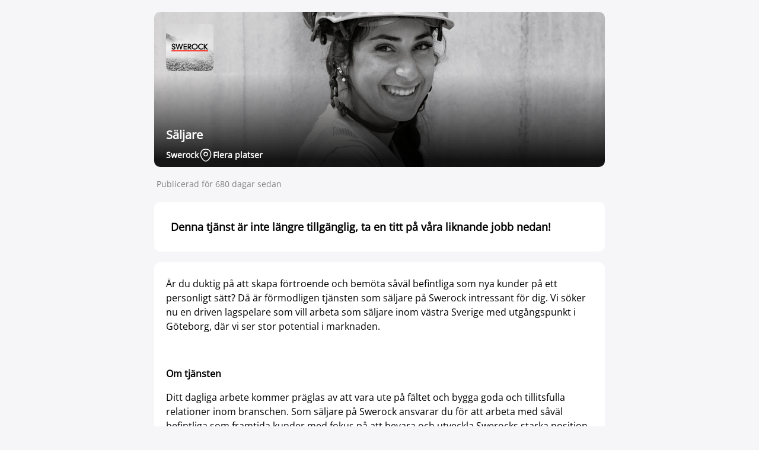

--- FILE ---
content_type: text/html; charset=utf-8
request_url: https://pages.adway.ai/peab-swerock-swe/17043/goteborg-kungsbacka-molndal/saljare?applicationState=%7B%22step%22:%22registrationForm%22%7D
body_size: 14528
content:
<!DOCTYPE html><html lang="en"><head><meta charSet="utf-8" data-next-head=""/><script data-next-head="">
            window.dataLayer = window.dataLayer || [];
            dataLayer.push({"socialMediaMetadata":{"job_post_id":"65eaf1b866b17d00373c1693","job_post_urls":["https://career2.successfactors.eu/career?career_ns=job_listing&company=peabab&career_job_req_id=17043","https://career2.successfactors.eu/career","https://pages.adway.ai/peab-swerock-swe/17043/goteborg-kungsbacka-molndal/saljare"],"customer_slug":"peab-swerock-swe","customer_id":"64a3bdf50bfa06001c891371","organization_id":"649ebae42caac3001c5a17df","category":"marketing","categories":["marketing","white collar","medior"],"content_name":"säljare","employer":null,"title":"säljare","occupation_class":null,"isco_level3":null,"isco_level4":null,"isco_similarity":null,"language":"sv","location_country":"se","location_region":"göteborg","location_city":"göteborg","role":"salesrepresentative_sales","department":"external","category_ids":["64ddc6152b993c001cb737ea","64ddc6152b993c001cb737e1","64ddc6152b993c001cb737e5"],"external_job_post_id":"17043","ats_job_post_id":"17043","career_stage":null,"job_customer_slug":"peab-swerock-swe","job_customer_id":"64a3bdf50bfa06001c891371","job_organization_id":"649ebae42caac3001c5a17df","job_category":"marketing","job_categories":["marketing","white collar","medior"],"job_content_name":"säljare","job_employer":null,"job_title":"säljare","job_occupation_class":null,"job_isco_level3":null,"job_isco_level4":null,"job_isco_similarity":null,"job_language":"sv","job_location_country":"se","job_location_region":"göteborg","job_location_city":"göteborg","job_role":"salesrepresentative_sales","job_department":"external","job_category_ids":["64ddc6152b993c001cb737ea","64ddc6152b993c001cb737e1","64ddc6152b993c001cb737e5"],"job_external_job_post_id":"17043","job_ats_job_post_id":"17043","job_career_stage":null},"orgId":"649ebae42caac3001c5a17df","orgSlug":"Peab","orgName":"Peab","customerId":"64a3bdf50bfa06001c891371","customerSlug":"peab-swerock-swe","customerName":"Swerock","customerAnalyticsId":"38680222-8aab-49a6-8496-918fa364c5b3","jobId":"65eaf1b866b17d00373c1693","atsJobId":"17043","campaignId":"65eaf1b8d81e650042b56bbc","campaignIds":"","atsCategories":["marketing","white_collar","medior"],"atsCategory":"marketing","locations":["Göteborg","Kungsbacka","Mölndal"],"city":"Göteborg","state":"Västra Götaland","region":"Göteborg","country":"SE","language":"sv","applyMode":"convert","applyButton":"apply","trk":{"fbPixelId":"774783043158501","ttPixelId":null,"liPixelPartnerId":"1904577","liPixelApplyClickedId":"1927681","liPixelApplyCompletedId":"15816196"}});
          </script><script>(function(w,d,s,l,i){w[l] = w[l] || [];w[l].push({'gtm.start':
      new Date().getTime(),event:'gtm.js'});var f=d.getElementsByTagName(s)[0],
      j=d.createElement(s),dl=l!='dataLayer'?'&l='+l:'';j.async=true;j.src=
      'https://www.googletagmanager.com/gtm.js?id='+i+dl;f.parentNode.insertBefore(j,f);
  })(window,document,'script','dataLayer','GTM-TH2KGWFP');</script><script defer="" event-city="Göteborg" event-state="Västra Götaland" event-country="SE" event-language="sv" event-orgid="649ebae42caac3001c5a17df" event-orgslug="Peab" event-customerid="64a3bdf50bfa06001c891371" event-customerslug="peab-swerock-swe" event-campaignid="65eaf1b8d81e650042b56bbc" event-atscategory="marketing,white_collar,medior" event-region="Göteborg" event-applymode="convert" event-applybutton="apply" data-domain="pages.adway.ai/peab-swerock,rollup.adway.ai,pages.adway.ai" data-api="/prx/api/event" src="https://plausible.io/js/script.pageview-props.js" data-next-head=""></script><link rel="icon" href="https://adway-assets.s3.eu-north-1.amazonaws.com/images/engage-logos/1692342165083-Logo%20Swerock.png" type="image/x-icon" data-next-head=""/><meta name="viewport" content="width=device-width,initial-scale=1.0,maximum-scale=1.0" data-next-head=""/><style data-next-head="">
              :root { --color-primary: #FA372B}
              :root { --color-secondary: }
              :root { --color-primary-opacity-50: rgba(250,55,43,0.5)}
              :root { --gradient-color: #000000}
            </style><style data-next-head="">
                    @font-face {
                      font-family: 'OpenSans-Regular';
                      font-weight: 400;
                      font-size: 16px;
                      src: url(https://adway-assets.s3.eu-north-1.amazonaws.com/fonts/original/1665393183926-OpenSans-Regular.ttf);
                    }
                    html, body {
                      font-family: 'OpenSans-Regular', sans-serif !important;
                      font-size: 16px !important;
                    }
            </style><title data-next-head="">Säljare - Göteborg-Kungsbacka-Mölndal</title><meta name="robots" content="index,follow" data-next-head=""/><meta name="description" content="Swerock is now hiring for the position: Säljare in Göteborg-Kungsbacka-Mölndal. Apply now" data-next-head=""/><meta property="og:title" content="Nordens Samhällsbyggare" data-next-head=""/><meta property="og:description" content="Vill du vara med och utveckla vår verksamhet?

Vi erbjuder:
  • Jobb i en spännande bransch.
  • Inspirerande och trevliga kollegor.
  • Utmanande arbetsuppgifter.
  • Stora utvecklingsmöjligheter.

Låter det intressant? Välkommen med din ansökan!" data-next-head=""/><meta property="og:url" content="https://pages.adway.ai/peab-swerock-swe/17043/goteborg-kungsbacka-molndal/saljare" data-next-head=""/><meta property="og:type" content="website" data-next-head=""/><meta property="og:image" content="https://adway-assets.s3.eu-north-1.amazonaws.com/images/engage-logos/1692342165083-Logo%20Swerock.png" data-next-head=""/><meta property="og:image:alt" content="Swerock header image" data-next-head=""/><meta property="og:image:type" content="image/png" data-next-head=""/><meta property="og:image:width" content="80" data-next-head=""/><meta property="og:image:height" content="80" data-next-head=""/><meta property="og:locale" content="sv_SE" data-next-head=""/><script type="application/ld+json" data-next-head="">{"@context":"https://schema.org","@type":"JobPosting","datePosted":"2024-03-08T11:42:02.000Z","description":"Swerock is now hiring for the position: Säljare in Göteborg-Kungsbacka-Mölndal. Apply now","title":"Säljare","employmentType":"FULL_TIME","validThrough":"2024-04-21T23:59:59.000Z","hiringOrganization":{"@type":"Organization","name":"Swerock","sameAs":"https://career2.successfactors.eu/career?career_ns=job_listing&amp;company=peabab&amp;career_job_req_id=17043"},"jobLocation":{"@type":"Place","address":{"@type":"PostalAddress","addressCountry":"SE","addressLocality":"Göteborg","addressRegion":"Göteborg","postalCode":"","streetAddress":"Göteborg"}}}</script><link rel="preload" as="image" imageSrcSet="https://adway-connect.imgix.net/1692341137564-Landningssida.png?fm=auto&amp;max-h=262&amp;max-w=760&amp;auto=format&amp;cacheId=1686787200000&amp;fit=max&amp;w=480&amp;q=75 480w, https://adway-connect.imgix.net/1692341137564-Landningssida.png?fm=auto&amp;max-h=262&amp;max-w=760&amp;auto=format&amp;cacheId=1686787200000&amp;fit=max&amp;w=768&amp;q=75 768w, https://adway-connect.imgix.net/1692341137564-Landningssida.png?fm=auto&amp;max-h=262&amp;max-w=760&amp;auto=format&amp;cacheId=1686787200000&amp;fit=max&amp;w=992&amp;q=75 992w, https://adway-connect.imgix.net/1692341137564-Landningssida.png?fm=auto&amp;max-h=262&amp;max-w=760&amp;auto=format&amp;cacheId=1686787200000&amp;fit=max&amp;w=1280&amp;q=75 1280w, https://adway-connect.imgix.net/1692341137564-Landningssida.png?fm=auto&amp;max-h=262&amp;max-w=760&amp;auto=format&amp;cacheId=1686787200000&amp;fit=max&amp;w=1536&amp;q=75 1536w" imageSizes="100vw" data-next-head=""/><link rel="preconnect" href="https://fonts.gstatic.com" crossorigin="anonymous"/><link href="https://fonts.googleapis.com/css2?family=Montserrat:wght@300;400;500;600;700;800&amp;display=swap" rel="stylesheet"/><meta name="google-site-verification" content="8bgzSlvc4Vk_4MaF5Uf9_LusJ1hbAyoYwQU7X_dU1xY"/><link rel="preload" href="/_next/static/css/064f7408ee665e5a.css" as="style"/><link rel="stylesheet" href="/_next/static/css/064f7408ee665e5a.css" data-n-g=""/><link rel="preload" href="/_next/static/css/a1cf6479246d70c6.css" as="style"/><link rel="stylesheet" href="/_next/static/css/a1cf6479246d70c6.css" data-n-p=""/><noscript data-n-css=""></noscript><script defer="" nomodule="" src="/_next/static/chunks/polyfills-42372ed130431b0a.js"></script><script src="/_next/static/chunks/webpack-290046473b56c8bd.js" defer=""></script><script src="/_next/static/chunks/framework-1ce91eb6f9ecda85.js" defer=""></script><script src="/_next/static/chunks/main-976694c3ada079f6.js" defer=""></script><script src="/_next/static/chunks/pages/_app-647434c21b26283d.js" defer=""></script><script src="/_next/static/chunks/827-6fc4e8bcb53e630e.js" defer=""></script><script src="/_next/static/chunks/695-48d2aca7cdb541cf.js" defer=""></script><script src="/_next/static/chunks/142-3fc38389df40a644.js" defer=""></script><script src="/_next/static/chunks/867-9c4d8e2e62761fdf.js" defer=""></script><script src="/_next/static/chunks/758-cf09eb7d9955fece.js" defer=""></script><script src="/_next/static/chunks/387-b323f863927e004b.js" defer=""></script><script src="/_next/static/chunks/393-f7ae1b4f4729f14c.js" defer=""></script><script src="/_next/static/chunks/309-72a86aa0845f5c6c.js" defer=""></script><script src="/_next/static/chunks/423-3052f22e0de07e5b.js" defer=""></script><script src="/_next/static/chunks/pages/%5BcustomerSlug%5D/%5BatsJobPostId%5D/%5Blocation%5D/%5Btitle%5D-bb0eb2b0b9298b3e.js" defer=""></script><script src="/_next/static/D2ltqnV9w-E8EWWKfNmnO/_buildManifest.js" defer=""></script><script src="/_next/static/D2ltqnV9w-E8EWWKfNmnO/_ssgManifest.js" defer=""></script></head><body><noscript><iframe src="https://www.googletagmanager.com/ns.html?id=GTM-TH2KGWFP" height="0" width="0" style="display:none;visibility:hidden"></iframe></noscript><div id="__next"><div class="min-h-full overflow-x-hidden antialiased dynamic-text-black"><div class="relative mx-5 mb-4 mt-5 h-[262px] max-w-body-container md:mx-auto" id="header-container"><span style="box-sizing:border-box;display:block;overflow:hidden;width:initial;height:initial;background:none;opacity:1;border:0;margin:0;padding:0;position:absolute;top:0;left:0;bottom:0;right:0"><img alt="Header image" sizes="100vw" srcSet="https://adway-connect.imgix.net/1692341137564-Landningssida.png?fm=auto&amp;max-h=262&amp;max-w=760&amp;auto=format&amp;cacheId=1686787200000&amp;fit=max&amp;w=480&amp;q=75 480w, https://adway-connect.imgix.net/1692341137564-Landningssida.png?fm=auto&amp;max-h=262&amp;max-w=760&amp;auto=format&amp;cacheId=1686787200000&amp;fit=max&amp;w=768&amp;q=75 768w, https://adway-connect.imgix.net/1692341137564-Landningssida.png?fm=auto&amp;max-h=262&amp;max-w=760&amp;auto=format&amp;cacheId=1686787200000&amp;fit=max&amp;w=992&amp;q=75 992w, https://adway-connect.imgix.net/1692341137564-Landningssida.png?fm=auto&amp;max-h=262&amp;max-w=760&amp;auto=format&amp;cacheId=1686787200000&amp;fit=max&amp;w=1280&amp;q=75 1280w, https://adway-connect.imgix.net/1692341137564-Landningssida.png?fm=auto&amp;max-h=262&amp;max-w=760&amp;auto=format&amp;cacheId=1686787200000&amp;fit=max&amp;w=1536&amp;q=75 1536w" src="https://adway-connect.imgix.net/1692341137564-Landningssida.png?fm=auto&amp;max-h=262&amp;max-w=760&amp;auto=format&amp;cacheId=1686787200000&amp;fit=max&amp;w=1536&amp;q=75" decoding="async" data-nimg="fill" class="rounded-base" style="position:absolute;top:0;left:0;bottom:0;right:0;box-sizing:border-box;padding:0;border:none;margin:auto;display:block;width:0;height:0;min-width:100%;max-width:100%;min-height:100%;max-height:100%;object-fit:cover"/></span><div class="gradient header-gradient absolute h-full w-full rounded-base opacity-90" data-testid="gradient"></div><div class="h-full w-full px-5 pb-2 pt-5"><div class="flex h-full w-full flex-col justify-between"><div class="max-w-35"><div class="relative min-w-20 max-w-20 h-20 w-20 aspect-square bg-transparent"><button data-testid="logo" class="relative h-full w-full object-contain rounded-lg false false"><span style="box-sizing:border-box;display:block;overflow:hidden;width:initial;height:initial;background:none;opacity:1;border:0;margin:0;padding:0;position:absolute;top:0;left:0;bottom:0;right:0"><img alt="Company Logo" src="[data-uri]" decoding="async" data-nimg="fill" class="h-full w-full object-contain rounded-lg" style="position:absolute;top:0;left:0;bottom:0;right:0;box-sizing:border-box;padding:0;border:none;margin:auto;display:block;width:0;height:0;min-width:100%;max-width:100%;min-height:100%;max-height:100%"/><noscript><img alt="Company Logo" loading="lazy" decoding="async" data-nimg="fill" style="position:absolute;top:0;left:0;bottom:0;right:0;box-sizing:border-box;padding:0;border:none;margin:auto;display:block;width:0;height:0;min-width:100%;max-width:100%;min-height:100%;max-height:100%" class="h-full w-full object-contain rounded-lg" sizes="100vw" srcSet="https://adway-assets.s3.eu-north-1.amazonaws.com/images/engage-logos/1692342165083-Logo%20Swerock.png?auto=format&amp;fit=max&amp;w=480&amp;q=75 480w, https://adway-assets.s3.eu-north-1.amazonaws.com/images/engage-logos/1692342165083-Logo%20Swerock.png?auto=format&amp;fit=max&amp;w=768&amp;q=75 768w, https://adway-assets.s3.eu-north-1.amazonaws.com/images/engage-logos/1692342165083-Logo%20Swerock.png?auto=format&amp;fit=max&amp;w=992&amp;q=75 992w, https://adway-assets.s3.eu-north-1.amazonaws.com/images/engage-logos/1692342165083-Logo%20Swerock.png?auto=format&amp;fit=max&amp;w=1280&amp;q=75 1280w, https://adway-assets.s3.eu-north-1.amazonaws.com/images/engage-logos/1692342165083-Logo%20Swerock.png?auto=format&amp;fit=max&amp;w=1536&amp;q=75 1536w" src="https://adway-assets.s3.eu-north-1.amazonaws.com/images/engage-logos/1692342165083-Logo%20Swerock.png?auto=format&amp;fit=max&amp;w=1536&amp;q=75"/></noscript></span></button></div></div><div id="header-wrapper" class="ml-1 flex w-full flex-col justify-center md:ml-0"><div class="group relative"><span class="z-[1] m-0 mt-3 line-clamp-2 text-xl font-bold !text-white">Säljare</span></div><div class="z-[1] m-0 mt-2 flex max-w-full flex-wrap items-center text-sm font-bold sm:flex-nowrap sm:gap-2"><div class="w-full leading-3 sm:w-auto sm:max-w-[60%]"><div class="group relative"><span class="inline-block max-w-full truncate text-sm font-bold !text-white">Swerock</span></div></div><div class="sm:max-w-[5%]"><svg width="24" height="24" viewBox="0 0 24 24" fill="none" xmlns="http://www.w3.org/2000/svg" class="hidden sm:inline-block" color="white"><path d="M12 13.4299C13.7231 13.4299 15.12 12.0331 15.12 10.3099C15.12 8.58681 13.7231 7.18994 12 7.18994C10.2769 7.18994 8.88 8.58681 8.88 10.3099C8.88 12.0331 10.2769 13.4299 12 13.4299Z" stroke="currentColor" stroke-width="1.5"></path><path d="M3.61995 8.49C5.58995 -0.169998 18.42 -0.159997 20.38 8.5C21.53 13.58 18.37 17.88 15.6 20.54C13.59 22.48 10.41 22.48 8.38995 20.54C5.62995 17.88 2.46995 13.57 3.61995 8.49Z" stroke="currentColor" stroke-width="1.5"></path></svg></div><div class="w-full leading-3 sm:w-auto sm:max-w-[35%]"><div class="group relative h-full"><span class="inline-flex h-full cursor-help rounded text-sm font-bold !text-white whitespace-nowrap">Flera platser</span><div class="absolute left-1/2 top-full z-20 mt-3 hidden w-full -translate-x-[50%] rounded bg-gray-700 px-2 py-[6px] text-sm font-semibold text-white group-hover:block sm:w-auto md:px-4"><span class="font-normal !text-white">Göteborg, SE.  Kungsbacka, SE.  Mölndal, SE. </span></div></div></div></div></div></div></div></div><div id="layout" class="m-auto max-w-body-container pb-10 w-full px-5 md:px-0"><div class="mb-5 ml-1 inline-block text-sm font-normal leading-3 !text-light-grey"><span class="block h-fit w-fit animate-pulse whitespace-nowrap rounded-full bg-gray-300 text-transparent">Published X days ago</span></div><div data-testid="tabs-wrapper" class="scrollbar-hide flex flex-row overflow-auto hidden "><button data-selected="true" class="mx-1 whitespace-nowrap border-b-4 border-solid p-2 font-medium !text-black transition-border-color duration-100 ease-in-out first:mx-0  md:px-5 md:py-3 border-[var(--color-primary)]">Beskrivning</button></div><div class="mt-1"><div><p class="mt-0 rounded-base bg-white p-7 text-lg font-bold" data-testid="vacancy-not-available-text">Denna tjänst är inte längre tillgänglig, ta en titt på våra liknande jobb nedan!</p></div><div class="description-link false relative w-full overflow-x-hidden break-words rounded-base bg-white p-5 pt-2"><div data-testid="description" id="job-description"><p><span><span><span><span><span>Är du duktig på att skapa förtroende och bemöta såväl befintliga som nya kunder på ett personligt sätt? Då är förmodligen tjänsten som säljare på Swerock intressant för dig. Vi söker nu en driven lagspelare som vill arbeta som säljare inom västra Sverige med utgångspunkt i Göteborg, där vi ser stor potential i marknaden.</span></span></span></span></span></p><p> </p><p><span><span><span><b><span><span>Om tjänsten</span></span></b></span></span></span></p><p><span><span><span><span><span>Ditt dagliga arbete kommer präglas av att vara ute på fältet och bygga goda och tillitsfulla relationer inom branschen. Som säljare på Swerock ansvarar du för att arbeta med såväl befintliga som framtida kunder med fokus på att bevara och utveckla Swerocks starka position på marknaden. Du kommer i rollen som säljare representera Swerock Transport &amp; Maskin, där du ansvarar för helheten från ”ax till limpa” i de affärer du gör, som i huvudsak är förmedling av entreprenadmaskintjänster. Naturligtvis är du lyhörd för alla affärsmöjligheter oavsett segment inom Swerock och/eller övriga Peabkoncernen Du håller dig uppdaterad med marknaden samt jobbar för att skapa goda relationer med såväl ”nya som gamla” kunder och leverantörer. Kalkylarbete, sammanställning av offerter samt en viss del enklare administration ingår också i tjänsten. </span></span></span></span></span></p><p> </p><p><span><span><span><b><span><span>Kompetenser och personliga egenskaper</span></span></b></span></span></span></p><p><span><span><span><span><span>Vi söker dig som är en utpräglad nätverksbyggare och har förmågan att skapa varaktiga relationer och personliga kontakter både internt och externt. Du är snabbfotad och gläds av att träffa kunder och leverantörer för att hitta olika typer av lösningar utifrån kundens behov. Du trivs bäst i lagsammanhang vilket innebär att du är mån om att utveckla såväl dig själv, dina kollegor och verksamheten i en positiv riktning. I en kreativ och flexibel roll behöver du ha en god känsla för vad som är genomförbart samt förmåga att tänka nytt.</span></span></span></span></span></p><p> </p><p><span><span><span><b><span><span>Kravprofil </span></span></b></span></span></span></p><p><span><span><span><span><span>Vi söker dig som har tidigare erfarenhet från bygg- &amp; anläggningsbranschen som säljare, entreprenör eller leverantör. Därtill söker vi dig som har:</span></span></span></span></span></p><ul><li><span><span><span><span><span><span>Tidigare erfarenhet av/eller kunskap om entreprenadmaskiner.  </span></span></span></span></span></span></li><li><span><span><span><span><span><span>Goda kunskaper i svenska och engelska såväl muntligt som skriftligt</span></span></span></span></span></span></li><li><span><span><span><span><span><span>God IT-vana</span></span></span></span></span></span></li><li><span><span><span><span><span><span>Innehar B-körkort</span></span></span></span></span></span></li></ul><p><span><span><span><span><span>Utbildning inom branschen är meriterande, men stor vikt läggs på personliga egenskaper.</span></span></span></span></span></p><p><span><span><span><span><span>Tjänsten är på heltid med tillträde enligt överenskommelse. I denna rekrytering tillämpar vi löpande urval och tjänsten kan komma att tillsättas innan ansökningstiden har gått ut.</span></span></span></span></span></p><p> </p><p> </p><p><span><span>Om du har frågor eller behöver mer information om tjänsten är du välkommen att kontakta Daniel Zaar på telefonnummer 073 -337 37 37 eller maila på daniel.zaar@swerock.se</span></span></p><p> </p><p><span><span><b>Vi erbjuder</b></span></span></p><p><span><span>I Peabkoncernen blir du delaktig i det spännande arbetet att bygga framtidens hållbara samhälle. Vi engagerar oss i sociala frågor och i frågor som rör miljön för de människor som nu och i framtiden påverkas av det vi bygger och anlägger. Vi vill tillvarata all kompetens på arbetsmarknaden och eftersträvar mångfald.</span></span></p><p><span><span>Det är viktigt för oss att du delar våra kärnvärden jordnära, utvecklande, personliga och pålitliga eftersom de är grundläggande för det vi gör. Hos oss finns stora möjligheter till personlig utveckling. Vill du bygga ett hållbart samhälle med oss?</span></span></p><p><span><span>Välkommen med din ansökan!</span></span></p><p><span><span><span><span>Swerock är en av Sveriges största leverantörer av material och tjänster till bygg- och anläggningsbranschen. I erbjudandet ingår ballast, betong, transport- och maskintjänster samt miljötjänster som återvinning, marksanering och vattenrening. Med gedigen kunskap, personligt engagemang och lokal närvaro skapar vi helhetslösningar som gör ditt projekt mer hållbart. </span></span></span></span></p><p> </p></div></div></div></div></div></div><script id="__NEXT_DATA__" type="application/json">{"props":{"pageProps":{"jobPost":{"id":"65eaf1b866b17d00373c1693","atsJobPostId":"17043","title":"Säljare","description":"\u003cp\u003e\u003cspan\u003e\u003cspan\u003e\u003cspan\u003e\u003cspan\u003e\u003cspan\u003eÄr du duktig på att skapa förtroende och bemöta såväl befintliga som nya kunder på ett personligt sätt? Då är förmodligen tjänsten som säljare på Swerock intressant för dig. Vi söker nu en driven lagspelare som vill arbeta som säljare inom västra Sverige med utgångspunkt i Göteborg, där vi ser stor potential i marknaden.\u003c/span\u003e\u003c/span\u003e\u003c/span\u003e\u003c/span\u003e\u003c/span\u003e\u003c/p\u003e\u003cp\u003e \u003c/p\u003e\u003cp\u003e\u003cspan\u003e\u003cspan\u003e\u003cspan\u003e\u003cb\u003e\u003cspan\u003e\u003cspan\u003eOm tjänsten\u003c/span\u003e\u003c/span\u003e\u003c/b\u003e\u003c/span\u003e\u003c/span\u003e\u003c/span\u003e\u003c/p\u003e\u003cp\u003e\u003cspan\u003e\u003cspan\u003e\u003cspan\u003e\u003cspan\u003e\u003cspan\u003eDitt dagliga arbete kommer präglas av att vara ute på fältet och bygga goda och tillitsfulla relationer inom branschen. Som säljare på Swerock ansvarar du för att arbeta med såväl befintliga som framtida kunder med fokus på att bevara och utveckla Swerocks starka position på marknaden. Du kommer i rollen som säljare representera Swerock Transport \u0026amp; Maskin, där du ansvarar för helheten från ”ax till limpa” i de affärer du gör, som i huvudsak är förmedling av entreprenadmaskintjänster. Naturligtvis är du lyhörd för alla affärsmöjligheter oavsett segment inom Swerock och/eller övriga Peabkoncernen Du håller dig uppdaterad med marknaden samt jobbar för att skapa goda relationer med såväl ”nya som gamla” kunder och leverantörer. Kalkylarbete, sammanställning av offerter samt en viss del enklare administration ingår också i tjänsten. \u003c/span\u003e\u003c/span\u003e\u003c/span\u003e\u003c/span\u003e\u003c/span\u003e\u003c/p\u003e\u003cp\u003e \u003c/p\u003e\u003cp\u003e\u003cspan\u003e\u003cspan\u003e\u003cspan\u003e\u003cb\u003e\u003cspan\u003e\u003cspan\u003eKompetenser och personliga egenskaper\u003c/span\u003e\u003c/span\u003e\u003c/b\u003e\u003c/span\u003e\u003c/span\u003e\u003c/span\u003e\u003c/p\u003e\u003cp\u003e\u003cspan\u003e\u003cspan\u003e\u003cspan\u003e\u003cspan\u003e\u003cspan\u003eVi söker dig som är en utpräglad nätverksbyggare och har förmågan att skapa varaktiga relationer och personliga kontakter både internt och externt. Du är snabbfotad och gläds av att träffa kunder och leverantörer för att hitta olika typer av lösningar utifrån kundens behov. Du trivs bäst i lagsammanhang vilket innebär att du är mån om att utveckla såväl dig själv, dina kollegor och verksamheten i en positiv riktning. I en kreativ och flexibel roll behöver du ha en god känsla för vad som är genomförbart samt förmåga att tänka nytt.\u003c/span\u003e\u003c/span\u003e\u003c/span\u003e\u003c/span\u003e\u003c/span\u003e\u003c/p\u003e\u003cp\u003e \u003c/p\u003e\u003cp\u003e\u003cspan\u003e\u003cspan\u003e\u003cspan\u003e\u003cb\u003e\u003cspan\u003e\u003cspan\u003eKravprofil \u003c/span\u003e\u003c/span\u003e\u003c/b\u003e\u003c/span\u003e\u003c/span\u003e\u003c/span\u003e\u003c/p\u003e\u003cp\u003e\u003cspan\u003e\u003cspan\u003e\u003cspan\u003e\u003cspan\u003e\u003cspan\u003eVi söker dig som har tidigare erfarenhet från bygg- \u0026amp; anläggningsbranschen som säljare, entreprenör eller leverantör. Därtill söker vi dig som har:\u003c/span\u003e\u003c/span\u003e\u003c/span\u003e\u003c/span\u003e\u003c/span\u003e\u003c/p\u003e\u003cul\u003e\u003cli\u003e\u003cspan\u003e\u003cspan\u003e\u003cspan\u003e\u003cspan\u003e\u003cspan\u003e\u003cspan\u003eTidigare erfarenhet av/eller kunskap om entreprenadmaskiner.  \u003c/span\u003e\u003c/span\u003e\u003c/span\u003e\u003c/span\u003e\u003c/span\u003e\u003c/span\u003e\u003c/li\u003e\u003cli\u003e\u003cspan\u003e\u003cspan\u003e\u003cspan\u003e\u003cspan\u003e\u003cspan\u003e\u003cspan\u003eGoda kunskaper i svenska och engelska såväl muntligt som skriftligt\u003c/span\u003e\u003c/span\u003e\u003c/span\u003e\u003c/span\u003e\u003c/span\u003e\u003c/span\u003e\u003c/li\u003e\u003cli\u003e\u003cspan\u003e\u003cspan\u003e\u003cspan\u003e\u003cspan\u003e\u003cspan\u003e\u003cspan\u003eGod IT-vana\u003c/span\u003e\u003c/span\u003e\u003c/span\u003e\u003c/span\u003e\u003c/span\u003e\u003c/span\u003e\u003c/li\u003e\u003cli\u003e\u003cspan\u003e\u003cspan\u003e\u003cspan\u003e\u003cspan\u003e\u003cspan\u003e\u003cspan\u003eInnehar B-körkort\u003c/span\u003e\u003c/span\u003e\u003c/span\u003e\u003c/span\u003e\u003c/span\u003e\u003c/span\u003e\u003c/li\u003e\u003c/ul\u003e\u003cp\u003e\u003cspan\u003e\u003cspan\u003e\u003cspan\u003e\u003cspan\u003e\u003cspan\u003eUtbildning inom branschen är meriterande, men stor vikt läggs på personliga egenskaper.\u003c/span\u003e\u003c/span\u003e\u003c/span\u003e\u003c/span\u003e\u003c/span\u003e\u003c/p\u003e\u003cp\u003e\u003cspan\u003e\u003cspan\u003e\u003cspan\u003e\u003cspan\u003e\u003cspan\u003eTjänsten är på heltid med tillträde enligt överenskommelse. I denna rekrytering tillämpar vi löpande urval och tjänsten kan komma att tillsättas innan ansökningstiden har gått ut.\u003c/span\u003e\u003c/span\u003e\u003c/span\u003e\u003c/span\u003e\u003c/span\u003e\u003c/p\u003e\u003cp\u003e \u003c/p\u003e\u003cp\u003e \u003c/p\u003e\u003cp\u003e\u003cspan\u003e\u003cspan\u003eOm du har frågor eller behöver mer information om tjänsten är du välkommen att kontakta Daniel Zaar på telefonnummer 073 -337 37 37 eller maila på daniel.zaar@swerock.se\u003c/span\u003e\u003c/span\u003e\u003c/p\u003e\u003cp\u003e \u003c/p\u003e\u003cp\u003e\u003cspan\u003e\u003cspan\u003e\u003cb\u003eVi erbjuder\u003c/b\u003e\u003c/span\u003e\u003c/span\u003e\u003c/p\u003e\u003cp\u003e\u003cspan\u003e\u003cspan\u003eI Peabkoncernen blir du delaktig i det spännande arbetet att bygga framtidens hållbara samhälle. Vi engagerar oss i sociala frågor och i frågor som rör miljön för de människor som nu och i framtiden påverkas av det vi bygger och anlägger. Vi vill tillvarata all kompetens på arbetsmarknaden och eftersträvar mångfald.\u003c/span\u003e\u003c/span\u003e\u003c/p\u003e\u003cp\u003e\u003cspan\u003e\u003cspan\u003eDet är viktigt för oss att du delar våra kärnvärden jordnära, utvecklande, personliga och pålitliga eftersom de är grundläggande för det vi gör. Hos oss finns stora möjligheter till personlig utveckling. Vill du bygga ett hållbart samhälle med oss?\u003c/span\u003e\u003c/span\u003e\u003c/p\u003e\u003cp\u003e\u003cspan\u003e\u003cspan\u003eVälkommen med din ansökan!\u003c/span\u003e\u003c/span\u003e\u003c/p\u003e\u003cp\u003e\u003cspan\u003e\u003cspan\u003e\u003cspan\u003e\u003cspan\u003eSwerock är en av Sveriges största leverantörer av material och tjänster till bygg- och anläggningsbranschen. I erbjudandet ingår ballast, betong, transport- och maskintjänster samt miljötjänster som återvinning, marksanering och vattenrening. Med gedigen kunskap, personligt engagemang och lokal närvaro skapar vi helhetslösningar som gör ditt projekt mer hållbart. \u003c/span\u003e\u003c/span\u003e\u003c/span\u003e\u003c/span\u003e\u003c/p\u003e\u003cp\u003e \u003c/p\u003e","url":"https://career2.successfactors.eu/career?career_ns=job_listing\u0026company=peabab\u0026career_job_req_id=17043","applicationUrl":"https://career2.successfactors.eu/career?career_ns=job_listing\u0026company=peabab\u0026career_job_req_id=17043","locations":[{"country":"SE","subdivision":"Västra Götaland","city":"Göteborg","municipality":"Göteborg","geolocation":{"longitude":11.96822000000003,"latitude":57.70067000000006}},{"country":"SE","subdivision":"Halland","city":"Kungsbacka","municipality":"Kungsbacka","geolocation":{"longitude":12.07848000000007,"latitude":57.48923000000008}},{"country":"SE","subdivision":"Västra Götaland","city":"Mölndal","municipality":"Mölndal","geolocation":{"longitude":12.011870000000044,"latitude":57.65473000000003}}],"isPartTime":false,"language":"sv","remoteStatus":{"flexible":false,"remote":false},"categories":["Marketing","White Collar","Medior"],"landingPageSlug":"/peab-swerock-swe/17043/goteborg-kungsbacka-molndal/saljare","landingPageHeaderImageUrl":"","campaignId":"65eaf1b8d81e650042b56bbc","pubDate":"2024-03-08T11:42:02.000Z","endDate":"2024-04-21T23:59:59.000Z","role":"SalesRepresentative_Sales","isDraft":false,"isActive":false,"isExpired":true,"convert":true,"socialMediaMetadata":{"job_post_id":"65eaf1b866b17d00373c1693","job_post_urls":["https://career2.successfactors.eu/career?career_ns=job_listing\u0026company=peabab\u0026career_job_req_id=17043","https://career2.successfactors.eu/career","https://pages.adway.ai/peab-swerock-swe/17043/goteborg-kungsbacka-molndal/saljare"],"customer_slug":"peab-swerock-swe","customer_id":"64a3bdf50bfa06001c891371","organization_id":"649ebae42caac3001c5a17df","category":"marketing","categories":["marketing","white collar","medior"],"content_name":"säljare","employer":null,"title":"säljare","occupation_class":null,"isco_level3":null,"isco_level4":null,"isco_similarity":null,"language":"sv","location_country":"se","location_region":"göteborg","location_city":"göteborg","role":"salesrepresentative_sales","department":"external","category_ids":["64ddc6152b993c001cb737ea","64ddc6152b993c001cb737e1","64ddc6152b993c001cb737e5"],"external_job_post_id":"17043","ats_job_post_id":"17043","career_stage":null,"job_customer_slug":"peab-swerock-swe","job_customer_id":"64a3bdf50bfa06001c891371","job_organization_id":"649ebae42caac3001c5a17df","job_category":"marketing","job_categories":["marketing","white collar","medior"],"job_content_name":"säljare","job_employer":null,"job_title":"säljare","job_occupation_class":null,"job_isco_level3":null,"job_isco_level4":null,"job_isco_similarity":null,"job_language":"sv","job_location_country":"se","job_location_region":"göteborg","job_location_city":"göteborg","job_role":"salesrepresentative_sales","job_department":"external","job_category_ids":["64ddc6152b993c001cb737ea","64ddc6152b993c001cb737e1","64ddc6152b993c001cb737e5"],"job_external_job_post_id":"17043","job_ats_job_post_id":"17043","job_career_stage":null}},"customer":{"id":"64a3bdf50bfa06001c891371","name":"Swerock","slug":"peab-swerock-swe","linkedinPartnerIds":["1927681"],"plausibleDomain":"pages.adway.ai/peab-swerock","customerAnalyticsId":"38680222-8aab-49a6-8496-918fa364c5b3","companyDescription":{"title":"","description":""},"reviews":[],"enableListingSite":false,"landingPageTopSection":{"data":"","isEnabled":false},"landingPageBottomSection":{"data":"","isEnabled":false},"headerImage":"https://adway-connect.imgix.net/1692341137564-Landningssida.png?fm=auto\u0026max-h=262\u0026max-w=760\u0026auto=format\u0026cacheId=1686787200000","logoImage":"https://adway-assets.s3.eu-north-1.amazonaws.com/images/engage-logos/1692342165083-Logo%20Swerock.png","isLogoImageTransparent":false,"primaryColor":"#FA372B","secondaryColor":"","fontFamily":"https://adway-assets.s3.eu-north-1.amazonaws.com/fonts/original/1665393183926-OpenSans-Regular.ttf","fontSize":"16px","stylesheet":"normal","legalmonsterWidgetIds":[],"disableSimilarJobPosts":true,"shape":"square","gradientColor":"#000000","applyButtonText":"Apply now","gradientType":"gradient","fallbackIcon":"","fallbackCategory":"","primaryColorListingSite":"#000000","aboutUs":{"title":"","shortDescription":"","longDescription":"","backgroundColor":"#EFE2C2"},"roundedBorders":"rounded-base","listingSiteLanguage":"en","facetsColors":{"locationFacet":"#EEE2FD","categoryFacet":"#FECD83","otherFacet":"#F2F0F4"},"logoImageListingSite":"","headerImageListingSite":"","embedOptions":{"showJobsFirstPage":false,"showLogo":true,"showAboutUs":true,"showTitle":true,"showBackground":true,"firstCardColor":"#C1E4F4","secondCardColor":"#E0D3FC","thirdCardColor":"#D1EFC2","whiteText":false},"convert":true,"privacyPolicyText":"\u003cp\u003e\u003cstrong\u003eSamtycke till personuppgiftsbehandling avseende kandidatdatabas\u003c/strong\u003e\u003cbr\u003e\u0026nbsp;Jag samtycker till att Peab AB, med organisationsnummer 556061-4330 (”Peab”), sparar och behandlar personuppgifter om mig i form av uppgifter och dokument från min arbetsansökan och information från rekryteringsprocessen, såsom uppgifter som lämnats vid intervjuer, för framtida rekrytering.\u0026nbsp;\u003c/p\u003e\u003cp\u003ePeab kommer att spara och behandla dina personuppgifter i två (2) år och kommer att kontakta dig om vi bedömer att din profil passar en ledig tjänst hos Peab.\u003c/p\u003e\u003cp\u003e\u003cem\u003eDu har rätt att återkalla ditt samtycke när som helst. Mer information om hur Peab behandlar dina personuppgifter och vilka rättigheter du har i förhållande till vår behandling av dina personuppgifter hittar du i vår\u003c/em\u003e\u003cstrong\u003e\u003cem\u003e \u003c/em\u003e\u003c/strong\u003e\u003ca target=\"_blank\" rel=\"noopener noreferrer nofollow\" class=\"editor-link\" href=\"https://peab.se/jobba-hos-oss/var-personuppgiftshantering-vid-rekrytering/\"\u003e\u003cstrong\u003e\u003cem\u003eInformation om behandling av personuppgifter vid rekrytering\u003c/em\u003e\u003c/strong\u003e\u003c/a\u003e\u003cstrong\u003e\u003cem\u003e.\u003c/em\u003e\u003c/strong\u003e\u003c/p\u003e","termsOfServiceText":"\u003cp\u003e\u003c/p\u003e","showNotifyToggle":true,"showTermsPrivacyToggle":true,"tiktokPixelId":"","facebookPixelId":"774783043158501","liPixelPartnerId":"1904577","liPixelApplyClickedId":"1927681","liPixelApplyCompletedId":"15816196","orgSlug":"Peab","orgName":"Peab","organization":"649ebae42caac3001c5a17df","nurtureProcess":{},"favIconImg":"https://adway-assets.s3.eu-north-1.amazonaws.com/images/engage-logos/1692342165083-Logo%20Swerock.png"},"adInformation":{"mediaUrl":"https://adway-assets.s3.eu-north-1.amazonaws.com/images/processed/1709896125368-2fda0b74-8c0b-4f32-b734-93646f56fb46.png","adTitle":"Nordens Samhällsbyggare","adBody":"Vill du vara med och utveckla vår verksamhet?\n\nVi erbjuder:\n  • Jobb i en spännande bransch.\n  • Inspirerande och trevliga kollegor.\n  • Utmanande arbetsuppgifter.\n  • Stora utvecklingsmöjligheter.\n\nLåter det intressant? Välkommen med din ansökan!"},"similarOrOtherJobPostsResponse":{"similarJobPosts":[{"campaignId":"6749dcd96020d36430f447a3","role":"TikTok","categories":["Marketing","White Collar","Medior"],"title":"Säljare","landingPageSlug":"/peab-swerock-swe/6749d1b7a1f8d590131e4cea/helsingborg/saljare","locations":[{"country":"SE","subdivision":"Skåne","city":"Helsingborg","municipality":"Helsingborg","geolocation":{"longitude":12.69525,"latitude":56.0468849}}],"pubDate":"2024-11-29T14:37:43.794Z","remoteStatus":{"flexible":false,"remote":false},"isPartTime":false},{"campaignId":"6749dcd8c569b427d3bc8d52","role":"TikTok","categories":["Production","Blue Collar","Medior"],"title":"Pumpmaskinist","landingPageSlug":"/peab-swerock-swe/6749d1cba1f8d590131e4cf1/lulea-boden/pumpmaskinist","locations":[{"country":"SE","subdivision":"Norrbotten","city":"Luleå","municipality":"Luleå","geolocation":{"longitude":22.1547489,"latitude":65.5841574}},{"country":"SE","subdivision":"Norrbotten","city":"Boden","municipality":"Boden","geolocation":{"longitude":21.341475581118,"latitude":66.062120495674}}],"pubDate":"2024-11-29T14:38:03.826Z","remoteStatus":{"flexible":false,"remote":false},"isPartTime":false},{"campaignIds":["6915d8205d75c288c421564b"],"role":"Purchaser_Purchasing","categories":["Procurement \u0026 Supply Chain","White Collar","Medior"],"title":"Inköpare till Swerock och Peab Asfalt","landingPageSlug":"/peab-swerock-swe/19393/sundsvall-lulea-umea/inkopare-till-swerock-och-peab-asfalt","locations":[{"country":"SE","subdivision":"Västernorrland","city":"Sundsvall","municipality":"Sundsvall","geolocation":{"longitude":17.3069157,"latitude":62.3908358}},{"country":"SE","subdivision":"Norrbotten","city":"Luleå","municipality":"Luleå","geolocation":{"longitude":22.1547489,"latitude":65.5841574}},{"country":"SE","subdivision":"Västerbotten","city":"Umeå","municipality":"Umeå","geolocation":{"longitude":20.2566664,"latitude":63.828874}}],"pubDate":"2025-11-13T12:47:45.000Z","endDate":"2026-01-18T22:59:59.000Z","remoteStatus":{"flexible":false,"remote":false},"isPartTime":false}]},"legalWidgetId":"RTCknRuK4s4VeotZqexS8s3W","legalLocale":"sv-se","_nextI18Next":{"initialI18nStore":{"sv":{"landingpage":{"published_ago.expired_text_one":"Publicerad för {{count}} dag sedan","published_ago.expired_text_few":"Publicerad för {{count}} dagar sedan","published_ago.expired_text_other":"Publicerad för {{count}} dagar sedan","published_ago.expired_text_many":"Publicerad för {{count}} dagar sedan","published_ago.active_text":"Ansök innan {{end_date}}","use_tabs.description_label":"Beskrivning","use_tabs.company_label":"Företag","use_tabs.testimonials_label":"Intervjuer","description.expired_text":"Denna tjänst är inte längre tillgänglig, ta en titt på våra liknande jobb nedan!","description.read_more_text":"Läs hela beskrivningen","testimonials.headline":"Hur är det att jobba här","similar_job_posts.headline_other":"Andra jobb","similar_job_posts.headline_similar":"Liknande jobb","testimonials_list.headline":"Intervjuer","apply_button.text":"Ansök nu","apply_button.applied_text":"Öppna min ansökan","join_us_button.text":"Gå med oss","im_interested_button.text":"Jag är intresserad","view_more_button.text":"Se fler"},"common":{"redirect.headline":"Vänligen vänta...","redirect.text":"Du skickas nu vidare till {{customerName}} för att genomföra din ansökan, vänligen fyll i hela formuläret för att söka tjänsten","not_found.text":"Sidan du sökte kunde inte hittas","header.jobcard.multiple_locations_text":"Flera platser","similarjobposts.jobcard.remote_text":"Distans","registration_form.modal_title":"Ansök nu","registration_form.full_name":"Namn","registration_form.email":"Epost","registration_form.phone_number":"Mobilnummer","registration_form.accept_terms.label":"Jag accepterar ","registration_form.and_the":" och ","registration_form.terms_of_service":"Användaravtal","registration_form.privacy_policy":"Hantering av persondata","registration_form.terms_service_text":"Genom att skicka in formuläret godkänner jag ","registration_form.allow_contact":"Kontakta mig angående framtida jobbmöjligheter.","registration_form.apply_button":"Ansök","error_modal.request_failed.headline":"Oops, anropet misslyckades!","error_modal.request_failed.text":"Vänligen kontrollera din internetanslutning och försök igen","error_modal.request_failed.candidate_already_applied_headline":"Här igen?","error_modal.request_failed.candidate_already_applied_text":"Du har redan ansökt om den här tjänsten och vi har skickat dig ett e-postmeddelande med en länk till din befintliga ansökan.","error_modal.send_new_link_label":"Skicka mig länken igen","error_modal.already_have_link_label":"Jag har redan länken","error_modal.try_again_button":"Försök igen","error_modal.cancel_button":"Avbryt","form_error.required":"{{displayLabel}} måste fyllas i","form_error.too_small":"{{displayLabel}} måste vara minst {{count}} tecken","form_error.small.number":"{{displayLabel}} måste vara minst {{count}}","form_error.too_small.choice":"Minst {{count}} alternativ måste väljas","form_error.too_small.fallback":"{{displayLabel}} är för kort","form_error.too_big":"{{displayLabel}} får maximalt vara {{count}} tecken","form_error.too_big.number":"{{displayLabel}} får högst vara {{count}}","form_error.too_big.choice":"Max {{count}} alternativ kan väljas","form_error.too_big.fallback":"{{displayLabel}} är för lång","form_error.invalid_string":"Felaktigt format","form_error.invalid_type":"Felaktig typ","form_error.default_error":"Fel","form_error.answer":"Detta fält","registration_form.close_button":"Stäng","terms_of_service.close_button":"Stäng","apply_button.text":"Ansök nu","join_us_button.text":"Gå med oss","im_interested_button.text":"Jag är intresserad","form_error.invalid_full_name":"{{displayLabel}} måste innehålla både förnamn och efternamn"},"convert":{"overview.headline.completed":"Bra jobbat!","overview.headline.not_completed":"Snart färdig!","overview.steps.finished":"Du är färdig med alla steg!","overview.steps.remaining_one":"Du har {{remainingSteps}} steg till att utföra","overview.steps.remaining_other":"Du har {{remainingSteps}} steg till att utföra","overview.steps.remember_to_submit":"Kom ihåg att skicka in din ansökan","overview.registration_form.created":"Ansökan har skapats","overview.registration_form.submitted_at":"Ansökan skickades in {{timestamp}}","overview.cv.uploaded":"CV har laddats upp","overview.cv.upload":"Ladda upp CV","overview.screening_questions.answered":"Urvalsfrågor har besvarats","overview.screening_questions.answer":"Svara på urvalsfrågor","overview.cover_letter.uploaded":"Personligt brev har laddats upp","overview.cover_letter.upload":"Ladda upp personligt brev","overview.submit":"Skicka in ansökan","cv.headline":"CV","screening_questions.headline":"Urvalsfrågor","screening_questions.save_button":"Spara","cover_letter.headline":"Personligt brev","attachments.headline":"Bilagor","file_upload.button":"Spara","file_upload.failure":"Något gick fel när filen skulle laddas upp","file_upload.too_many_files":"Maximalt antal filer har överskridits","apply_button.applied_text":"Öppna min ansökan","file_upload.browse_files":"Bläddra bland filer","file_upload.only_allowed_file_types":"Endast .pdf- eller .docx-filer kan väljas","file_upload.max_size":"Max filstorlek","file_upload.upload_failure":"Något gick fel när filen laddades upp","file_upload.remove_failure":"Något gick fel när filen togs bort","file_upload.invalid_type":"Filen måste vara en .pdf- eller .docx-fil","file_upload.required":"Fil krävs","file_upload.file_too_large":"Filen får inte vara större än","file_upload.file_too_small":"Filen kan inte vara av storlek 0","file_upload.continue_button":"Fortsätt","file_upload.skip_button":"Hoppa över","file_upload.back_button":"Tillbaka","overview.continue_button.text":"Fortsätt","overview.done.text":"Klar","overview.remind_later_button.text":"Påminn mig senare","overview.headline_finished":"Bra jobbat!","overview.headline":"Bra, nästan klart...","overview.subtitle_finished":"Genom att dela din information sticker din profil nu ut från mängden","overview.journey_finished":"Tack för din ansökan! Genom att dela ännu mer information kommer din profil att sticka ut från mängden.","overview.subtitle.part1":"Vi har tagit emot dina uppgifter och skulle","overview.subtitle.part2":"gärna vilja veta mer om dig.","overview.profile_strength":"Profilstyrka","privacy_policy.close_button":"Stäng","screening_questions.boolean.yes":"Ja","screening_questions.boolean.no":"Nej","screening_questions.choice.subheader":"(Välj mellan {{minChosen}} och {{maxChosen}} alternativ)","screening_questions.number.subheader":"(Måste vara ett nummer mellan {{minValue}} och {{maxValue}})","convert.step_header.next":"Nästa","convert.step_header.final_step":"Sista steget","overview.cv.headline":"Ladda upp ditt CV","overview.cv.subtitle":"Presentera din kompetens och erfarenheter","overview.registration_form.headline":"Kontaktuppgifter","overview.registration_form.subtitle":"Ansökan inskickad.","overview.cover_letter.headline":"Ladda upp ditt personliga brev","overview.cover_letter.subtitle":"Förmedla dina ambitioner och bygg förtroende","overview.screening_questions.headline":"Berätta om dig själv","overview.screening_questions.subtitle":"Snabba och korta frågor om dig","overview.attachments.headline":"Dela ytterligare dokument","overview.attachments.subtitle":"Bifoga relevanta filer","overview.am_done_button.text":"Jag är klar","overview.journey_finished_lead_trap":"Tack för ditt intresse för denna roll","overview.continue_application_button.text":"Fortsätt ansökan","overview.smart_score_card.headline":"Snabba frågor","linkedin.step.title":"Anslut LinkedIn","linkedin.step.description":"Att ansluta din LinkedIn gör det enkelt att visa upp dina erfarenheter och färdigheter utan extra ansträngning.","linkedin.step.connect":"Anslut LinkedIn","linkedin.step.connected":"Ansluten till LinkedIn","linkedin.step.connected_description":"Din erfarenhet, dina färdigheter och dina rekommendationer kommer att importeras automatiskt för att förbättra din ansökan.","confirm.otp":"Bekräfta kod","confirm.otp.title":"Bekräfta din ansökan","confirm.otp.description":"Vi har skickat en kod till dig för att verifiera din e-post. Kontrollera din inkorg och ange koden nedan.","confirm.otp.resend.code.text":"Fick du ingen kod?","confirm.otp.resend.code.button":"Skicka koden igen","resend.otp.title":"Skicka koden igen","resend.otp.description":"Ange din {{field}} som du använde i din ansökan för att få en ny verifieringskod.","resend.otp":"Skicka koden igen","convert.step.skip_button":"Hoppa över detta steg","overview.cv.skip":"Har du inget CV?","overview.cover_letter.skip":"Har du inget följebrev?","overview.attachments.skip":"Har du inga bilagor?","overview.linkedin.skip":"Har du ingen LinkedIn-profil?","dropdown.choice.select.placeholder":"Välj ett alternativ"}},"en":{"landingpage":{"published_ago.expired_text_one":"Published {{count}} day ago","published_ago.expired_text_few":"Published {{count}} days ago","published_ago.expired_text_other":"Published {{count}} days ago","published_ago.expired_text_many":"Published {{count}} days ago","published_ago.active_text":"Apply before {{end_date}}","use_tabs.description_label":"Description","use_tabs.company_label":"Company","use_tabs.testimonials_label":"Testimonials","description.expired_text":"This vacancy is no longer available, please have a look at our other jobs below!","description.read_more_text":"Read full description","testimonials.headline":"How is it like working here","similar_job_posts.headline_other":"Other jobs","similar_job_posts.headline_similar":"Similar jobs","testimonials_list.headline":"Testimonials","apply_button.text":"Apply now","join_us_button.text":"Join us","im_interested_button.text":"I'm interested","view_more_button.text":"View more","apply_form.validation.required":"{{name}} is required"},"common":{"redirect.headline":"Please wait...","redirect.text":"You are now being redirected to {{customerName}} for your application, please fill the entire form to apply for the position","not_found.text":"The page you requested was not found","header.jobcard.multiple_locations_text":"Multiple locations","similarjobposts.jobcard.remote_text":"Remote","registration_form.modal_title":"Apply now","registration_form.full_name":"Name","registration_form.email":"Email","registration_form.phone_number":"Mobile","registration_form.accept_terms.label":"I accept the ","registration_form.and_the":" and the ","registration_form.terms_of_service":"Terms of service","registration_form.privacy_policy":"Privacy policy","registration_form.allow_contact":"Notify me on future opportunities.","registration_form.apply_button":"Apply","registration_form.terms_service_text":"By submitting the form I accept the ","error_modal.request_failed.headline":"Oops, request failed!","error_modal.request_failed.text":"Please check your internet connection and try again","error_modal.request_failed.candidate_already_applied_headline":"Thanks","error_modal.request_failed.candidate_already_applied_text":"You have applied to this job earlier and we have sent you an email with a link to your existing application.","error_modal.send_new_link_label":"Send me the link again","error_modal.already_have_link_label":"I already have the link","error_modal.try_again_button":"Try again","error_modal.cancel_button":"Cancel","form_error.required":"{{displayLabel}} is required","form_error.too_small":"{{displayLabel}} must be at least {{count}} characters","form_error.too_small.number":"{{displayLabel}} must be at least {{count}}","form_error.too_small.choice":"At least {{count}} options must be chosen","form_error.too_small.fallback":"{{displayLabel}} is too short","form_error.too_big":"{{displayLabel}} must be at most {{count}} characters","form_error.too_big.number":"{{displayLabel}} must be at most {{count}}","form_error.too_big.choice":"At most {{count}} options can be chosen","form_error.too_big.fallback":"{{displayLabel}} is too long","form_error.invalid_string":"Invalid format","form_error.invalid_type":"Invalid type","form_error.default_error":"Error","form_error.answer":"This field","form_error.invalid_full_name":"{{displayLabel}} must contain at least 2 words","short_url.redirect.headline":"We are redirecting you to your application","short_url.redirect.text":"Please wait while we take you to your application...","short_url.redirect.countdown":"Redirecting in {{countdown}} seconds","short_url.redirect.manual":"If you are not redirected automatically,","short_url.redirect.click_here":"click here","short_url.redirect.error.headline":"Oops, something went wrong...","short_url.redirect.error.message":"We are sorry, but the link you are trying to access is invalid or has expired"},"convert":{"overview.headline.completed":"Success!","overview.headline.not_completed":"Almost there!","overview.steps.finished":"You have completed all the steps!","overview.steps.remaining_one":"You have {{remainingSteps}} more step to complete","overview.steps.remaining_other":"You have {{remainingSteps}} more steps to complete","overview.steps.remember_to_submit":"Remember to submit your application","overview.registration_form.created":"Application has been created","overview.registration_form.submitted_at":"Application was submitted at {{timestamp}}","overview.cv.uploaded":"CV has been uploaded","overview.cv.upload":"Upload CV","overview.screening_questions.answered":"Screening questions answered","overview.screening_questions.answer":"Answer screening questions","overview.cover_letter.uploaded":"Cover letter has been uploaded","overview.cover_letter.upload":"Upload cover letter","overview.submit":"Submit application","cv.headline":"Resume","screening_questions.headline":"Screening questions","screening_questions.save_button":"Save","screening_questions.number.subheader":"(Should be a number between {{minValue}} and {{maxValue}})","screening_questions.choice.subheader":"(Choose between {{minChosen}} and {{maxChosen}} options)","screening_questions.boolean.yes":"Yes","screening_questions.boolean.no":"No","cover_letter.headline":"Cover letter","attachments.headline":"Additional files","file_upload.button":"Save","file_upload.browse_files":"Click here to upload your {{fileType}}","file_upload.only_allowed_file_types":"Only .pdf or .docx files can be chosen","file_upload.max_size":"Max file size","file_upload.failure":"Something went wrong when uploading the file","file_upload.file_too_large":"File cannot be larger than","file_upload.file_too_small":"File cannot be of size 0","file_upload.too_many_files":"Maximum number of files exceeded","file_upload.invalid_type":"File must be a .pdf or .docx","overview.smart_score_card.headline":"Welcome Questions","linkedin.step.title":"Connect LinkedIn","linkedin.step.description":"Connecting your LinkedIn makes it easy to showcase your experience and skills without extra effort.","linkedin.step.connected_description":"Your experience, skills, and endorsements will be automatically imported to enhance your application.","linkedin.step.connect":"Connect LinkedIn","linkedin.step.connected":"Connected to LinkedIn","confirm.otp":"Confirm","confirm.otp.title":"Verify your application","confirm.otp.description.title":"Thanks for applying!","confirm.otp.description":"Enter the code sent to your email or phone to verify your application.","confirm.otp.resend.code.text":"Didn’t get a code?","confirm.otp.resend.code.button":"Resend code","resend.otp.title":"Resend code","resend.otp.description":"Please enter your {{field}} that you used in your application to receive a new verification code.","resend.otp":"Resend code","convert.step.skip_button":"Skip this step","overview.cv.skip":"Don't have a CV?","overview.cover_letter.skip":"Don't have a cover letter?","overview.attachments.skip":"Don't have any attachments?","overview.linkedin.skip":"Don't have a LinkedIn profile?","dropdown.choice.select.placeholder":"Select an option"}}},"initialLocale":"sv","ns":["landingpage","common","convert"],"userConfig":{"i18n":{"defaultLocale":"en","locales":["en","sv","de","fi","fr","hu","nl","pl","ro","no","da"],"localePath":"/var/task/public/locales","fallbackLng":"en"},"reloadOnPrerender":false,"default":{"i18n":{"defaultLocale":"en","locales":["en","sv","de","fi","fr","hu","nl","pl","ro","no","da"],"localePath":"/var/task/public/locales","fallbackLng":"en"},"reloadOnPrerender":false}}},"previousUrl":"","bypassCookieConsent":false},"__N_SSG":true},"page":"/[customerSlug]/[atsJobPostId]/[location]/[title]","query":{"customerSlug":"peab-swerock-swe","atsJobPostId":"17043","location":"goteborg-kungsbacka-molndal","title":"saljare"},"buildId":"D2ltqnV9w-E8EWWKfNmnO","isFallback":false,"isExperimentalCompile":false,"gsp":true,"locale":"en","locales":["en","sv","de","fi","fr","hu","nl","pl","ro","no","da"],"defaultLocale":"en","scriptLoader":[]}</script></body></html>

--- FILE ---
content_type: application/javascript; charset=utf-8
request_url: https://pages.adway.ai/_next/static/chunks/pages/%5BcustomerSlug%5D/%5BatsJobPostId%5D/%5Blocation%5D/%5Btitle%5D-bb0eb2b0b9298b3e.js
body_size: 2107
content:
(self.webpackChunk_N_E=self.webpackChunk_N_E||[]).push([[269],{54525:(e,t,n)=>{(window.__NEXT_P=window.__NEXT_P||[]).push(["/[customerSlug]/[atsJobPostId]/[location]/[title]",function(){return n(79921)}])},79921:(e,t,n)=>{"use strict";n.r(t),n.d(t,{__N_SSG:()=>h,default:()=>f});var o=n(37876),a=n(14232),i=n(77328),s=n.n(i),r=n(62867),c=n(24925),l=n(39651),d=n(8642),u=n(71196);let p="RTCknRuK4s4VeotZqexS8s3W";var m=n(81632);let g=["pages-test.adway.ai","pages-demo.adway.ai","connect-staging.adway.ai","pages-staging.adway.ai","pages-test.adway.ai","pay.adway.ai","sales.adway.ai","portal.adway.ai"];var v=n(80323),y=n(36380),w=n(16224),h=!0;let f=e=>{var t,n,i,h,f,_,x,C,k,j,S,E,L,b;let{jobPost:I,customer:N,adInformation:T,similarOrOtherJobPostsResponse:P,previousUrl:R,bypassCookieConsent:O}=e,A=(0,a.useRef)(!1),M=(0,a.useRef)(!1);(0,a.useEffect)(()=>{let e=()=>{M.current||(window.dispatchEvent(new Event("analyticalCookiesAccepted")),M.current=!0)},t=()=>{A.current||(window.dispatchEvent(new Event("marketingCookiesAccepted")),A.current=!0)};window.addEventListener("legalmonster.cookie.analytics.accepted",e,{once:!0}),window.addEventListener("legalmonster.cookie.marketing.accepted",t,{once:!0});let n=(()=>{var e;let t=null==(e=document.cookie.split("; ").find(e=>e.startsWith("legalmonster-cookie-consent")))?void 0:e.split("=")[1],n=t?decodeURIComponent(t):"";return(e=>{var t,n;return e[p]?null==(n=e[p])?void 0:n.cookieConsentState:null==(t=e.b1TCQihYXcHpMHHBArUqVf2f)?void 0:t.cookieConsentState})(n?JSON.parse(n):{})})();return(null==n?void 0:n.analytics)&&e(),(null==n?void 0:n.marketing)&&t(),()=>{window.removeEventListener("legalmonster.cookie.analytics.accepted",e),window.removeEventListener("legalmonster.cookie.marketing.accepted",t)}},[]);let H=(0,m.i)(N.fontFamily),U=(null==(n=I.locations)||null==(t=n.map(e=>e.city))?void 0:t.join("-"))||"",z="".concat(I.title||""," - ").concat(U),F="".concat(N.name||""," is now hiring for the position: ").concat(I.title||""," in ").concat(U,". Apply now"),J=(0,v.A)(I.landingPageSlug,null==N?void 0:N.domain),B=H||"16px"!==N.fontSize,D=(0,y.gO)(I,N),q=JSON.stringify(D);return(0,o.jsxs)(o.Fragment,{children:[(0,o.jsxs)(s(),{children:[g.includes(window.location.hostname)&&(0,o.jsx)("meta",{name:"robots",content:"noindex,nofollow"}),(0,o.jsx)("script",{dangerouslySetInnerHTML:{__html:"\n            window.dataLayer = window.dataLayer || [];\n            dataLayer.push(".concat(q,");\n          ")}}),(0,o.jsx)(d.mq,{}),(0,o.jsx)("script",{defer:!0,"event-city":D.city,"event-state":D.state,"event-country":D.country,"event-language":D.language,"event-orgid":D.orgId,"event-orgslug":D.orgSlug,"event-customerid":D.customerId,"event-customerslug":D.customerSlug,"event-campaignid":D.campaignId,"event-atscategory":D.atsCategories,"event-region":D.region,"event-applymode":D.applyMode,"event-applybutton":D.applyButton,"event-isco1code":D.isco1Code,"event-isco1name":D.isco1Name,"event-isco2code":D.isco2Code,"event-isco2name":D.isco2Name,"event-isco3code":D.isco3Code,"event-isco3name":D.isco3Name,"event-isco4code":D.isco4Code,"event-isco4name":D.isco4Name,"data-domain":(0,u.n)(N),"data-api":"/prx/api/event",src:"https://plausible.io/js/script.pageview-props.js"}),(0,o.jsx)("link",{rel:"icon",href:N.favIconImg,type:"image/x-icon"}),(0,o.jsx)("meta",{name:"viewport",content:"width=device-width,initial-scale=1.0,maximum-scale=1.0"}),(0,o.jsx)("style",{dangerouslySetInnerHTML:{__html:"\n              :root { --color-primary: ".concat(N.primaryColor,"}\n              :root { --color-secondary: ").concat(N.secondaryColor,"}\n              :root { --color-primary-opacity-50: ").concat((0,w.E)(N.primaryColor,.5),"}\n              :root { --gradient-color: ").concat(N.gradientColor,"}\n            ")}}),B&&(0,o.jsx)("style",{dangerouslySetInnerHTML:{__html:"\n                    @font-face {\n                      font-family: '".concat(H||"Montserrat","';\n                      font-weight: 400;\n                      font-size: ").concat(N.fontSize||"16px",";\n                      src: url(").concat(N.fontFamily,");\n                    }\n                    html, body {\n                      font-family: '").concat(H||"Montserrat","', sans-serif !important;\n                      font-size: ").concat(N.fontSize||"16px"," !important;\n                    }\n            ")}})]}),(0,o.jsx)(r.bV,{title:z,description:F,openGraph:{url:J,title:T.adTitle||z,description:T.adBody||F,type:"website",locale:(e=>{switch(null==e?void 0:e.toLowerCase()){case"sv":return"sv_SE";case"en":return"en_GB";case"de":return"de_DE";case"da":return"da_DK";case"fi":return"fi_FI";case"fr":return"fr_FR";case"hu":return"hu_HU";case"nl":return"nl_NL";case"no":return"nb_NO";case"pl":return"pl_PL";case"ro":return"ro_RO";default:return"en_US"}})(I.language),images:[{url:N.logoImage,width:"none"===N.shape?144:80,height:80,alt:"".concat(N.name," header image"),type:"image/".concat(null==(h=N.logoImage)||null==(i=h.split("."))?void 0:i.slice(-1))}]}}),(0,o.jsx)(r.Wk,{datePosted:I.pubDate||"",description:F,hiringOrganization:{name:N.name,sameAs:I.applicationUrl||""},jobLocation:{streetAddress:(null==(_=I.locations)||null==(f=_[0])?void 0:f.city)||"",addressLocality:(null==(C=I.locations)||null==(x=C[0])?void 0:x.city)||"",addressRegion:(null==(j=I.locations)||null==(k=j[0])?void 0:k.municipality)||"",postalCode:(null==(E=I.locations)||null==(S=E[0])?void 0:S.postalCode)||"",addressCountry:(null==(b=I.locations)||null==(L=b[0])?void 0:L.country)||""},title:I.title,employmentType:I.isPartTime?"PART_TIME":"FULL_TIME",validThrough:I.endDate||""}),(0,o.jsx)(l.J,{customer:N,jobPost:I,shouldRenderScripts:!O,children:(0,o.jsx)(c.A,{similarOrOtherJobPostsResponse:P,jobPost:I,customer:N,previousUrl:R})})]})}}},e=>{e.O(0,[827,695,142,867,758,387,393,309,423,636,593,792],()=>e(e.s=54525)),_N_E=e.O()}]);

--- FILE ---
content_type: application/javascript; charset=utf-8
request_url: https://pages.adway.ai/_next/static/D2ltqnV9w-E8EWWKfNmnO/_ssgManifest.js
body_size: -176
content:
self.__SSG_MANIFEST=new Set(["\u002F404","\u002F[customerSlug]\u002F[atsJobPostId]\u002F[location]\u002F[title]"]);self.__SSG_MANIFEST_CB&&self.__SSG_MANIFEST_CB()

--- FILE ---
content_type: application/javascript; charset=utf-8
request_url: https://pages.adway.ai/_next/static/chunks/393-f7ae1b4f4729f14c.js
body_size: 52661
content:
(self.webpackChunk_N_E=self.webpackChunk_N_E||[]).push([[393],{3717:e=>{"use strict";e.exports="SECRET_DO_NOT_PASS_THIS_OR_YOU_WILL_BE_FIRED"},6294:(e,t,i)=>{var a,n=i(99742);!function(){"use strict";var t="input is invalid type",r="object"==typeof window,o=r?window:{};o.JS_SHA256_NO_WINDOW&&(r=!1);var l=!r&&"object"==typeof self,s=!o.JS_SHA256_NO_NODE_JS&&"object"==typeof n&&n.versions&&n.versions.node&&"renderer"!=n.type;s?o=i.g:l&&(o=self);var c=!o.JS_SHA256_NO_COMMON_JS&&e.exports,p=i.amdO,d=!o.JS_SHA256_NO_ARRAY_BUFFER&&"undefined"!=typeof ArrayBuffer,u="0123456789abcdef".split(""),f=[-0x80000000,8388608,32768,128],m=[24,16,8,0],v=[0x428a2f98,0x71374491,0xb5c0fbcf,0xe9b5dba5,0x3956c25b,0x59f111f1,0x923f82a4,0xab1c5ed5,0xd807aa98,0x12835b01,0x243185be,0x550c7dc3,0x72be5d74,0x80deb1fe,0x9bdc06a7,0xc19bf174,0xe49b69c1,0xefbe4786,0xfc19dc6,0x240ca1cc,0x2de92c6f,0x4a7484aa,0x5cb0a9dc,0x76f988da,0x983e5152,0xa831c66d,0xb00327c8,0xbf597fc7,0xc6e00bf3,0xd5a79147,0x6ca6351,0x14292967,0x27b70a85,0x2e1b2138,0x4d2c6dfc,0x53380d13,0x650a7354,0x766a0abb,0x81c2c92e,0x92722c85,0xa2bfe8a1,0xa81a664b,0xc24b8b70,0xc76c51a3,0xd192e819,0xd6990624,0xf40e3585,0x106aa070,0x19a4c116,0x1e376c08,0x2748774c,0x34b0bcb5,0x391c0cb3,0x4ed8aa4a,0x5b9cca4f,0x682e6ff3,0x748f82ee,0x78a5636f,0x84c87814,0x8cc70208,0x90befffa,0xa4506ceb,0xbef9a3f7,0xc67178f2],h=["hex","array","digest","arrayBuffer"],x=[];(o.JS_SHA256_NO_NODE_JS||!Array.isArray)&&(Array.isArray=function(e){return"[object Array]"===Object.prototype.toString.call(e)}),d&&(o.JS_SHA256_NO_ARRAY_BUFFER_IS_VIEW||!ArrayBuffer.isView)&&(ArrayBuffer.isView=function(e){return"object"==typeof e&&e.buffer&&e.buffer.constructor===ArrayBuffer});var g=function(e,t){return function(i){return new j(t,!0).update(i)[e]()}},b=function(e){var t=g("hex",e);s&&(t=y(t,e)),t.create=function(){return new j(e)},t.update=function(e){return t.create().update(e)};for(var i=0;i<h.length;++i){var a=h[i];t[a]=g(a,e)}return t},y=function(e,a){var n,r=i(24394),l=i(91903).Buffer,s=a?"sha224":"sha256";return n=l.from&&!o.JS_SHA256_NO_BUFFER_FROM?l.from:function(e){return new l(e)},function(i){if("string"==typeof i)return r.createHash(s).update(i,"utf8").digest("hex");if(null==i)throw Error(t);return i.constructor===ArrayBuffer&&(i=new Uint8Array(i)),Array.isArray(i)||ArrayBuffer.isView(i)||i.constructor===l?r.createHash(s).update(n(i)).digest("hex"):e(i)}},w=function(e,t){return function(i,a){return new _(i,t,!0).update(a)[e]()}},k=function(e){var t=w("hex",e);t.create=function(t){return new _(t,e)},t.update=function(e,i){return t.create(e).update(i)};for(var i=0;i<h.length;++i){var a=h[i];t[a]=w(a,e)}return t};function j(e,t){t?(x[0]=x[16]=x[1]=x[2]=x[3]=x[4]=x[5]=x[6]=x[7]=x[8]=x[9]=x[10]=x[11]=x[12]=x[13]=x[14]=x[15]=0,this.blocks=x):this.blocks=[0,0,0,0,0,0,0,0,0,0,0,0,0,0,0,0,0],e?(this.h0=0xc1059ed8,this.h1=0x367cd507,this.h2=0x3070dd17,this.h3=0xf70e5939,this.h4=0xffc00b31,this.h5=0x68581511,this.h6=0x64f98fa7,this.h7=0xbefa4fa4):(this.h0=0x6a09e667,this.h1=0xbb67ae85,this.h2=0x3c6ef372,this.h3=0xa54ff53a,this.h4=0x510e527f,this.h5=0x9b05688c,this.h6=0x1f83d9ab,this.h7=0x5be0cd19),this.block=this.start=this.bytes=this.hBytes=0,this.finalized=this.hashed=!1,this.first=!0,this.is224=e}function _(e,i,a){var n,r=typeof e;if("string"===r){var o,l=[],s=e.length,c=0;for(n=0;n<s;++n)(o=e.charCodeAt(n))<128?l[c++]=o:(o<2048?l[c++]=192|o>>>6:(o<55296||o>=57344?l[c++]=224|o>>>12:(o=65536+((1023&o)<<10|1023&e.charCodeAt(++n)),l[c++]=240|o>>>18,l[c++]=128|o>>>12&63),l[c++]=128|o>>>6&63),l[c++]=128|63&o);e=l}else if("object"===r){if(null===e)throw Error(t);else if(d&&e.constructor===ArrayBuffer)e=new Uint8Array(e);else if(!Array.isArray(e)&&(!d||!ArrayBuffer.isView(e)))throw Error(t)}else throw Error(t);e.length>64&&(e=new j(i,!0).update(e).array());var p=[],u=[];for(n=0;n<64;++n){var f=e[n]||0;p[n]=92^f,u[n]=54^f}j.call(this,i,a),this.update(u),this.oKeyPad=p,this.inner=!0,this.sharedMemory=a}j.prototype.update=function(e){if(!this.finalized){var i,a=typeof e;if("string"!==a){if("object"===a){if(null===e)throw Error(t);else if(d&&e.constructor===ArrayBuffer)e=new Uint8Array(e);else if(!Array.isArray(e)&&(!d||!ArrayBuffer.isView(e)))throw Error(t)}else throw Error(t);i=!0}for(var n,r,o=0,l=e.length,s=this.blocks;o<l;){if(this.hashed&&(this.hashed=!1,s[0]=this.block,this.block=s[16]=s[1]=s[2]=s[3]=s[4]=s[5]=s[6]=s[7]=s[8]=s[9]=s[10]=s[11]=s[12]=s[13]=s[14]=s[15]=0),i)for(r=this.start;o<l&&r<64;++o)s[r>>>2]|=e[o]<<m[3&r++];else for(r=this.start;o<l&&r<64;++o)(n=e.charCodeAt(o))<128?s[r>>>2]|=n<<m[3&r++]:(n<2048?s[r>>>2]|=(192|n>>>6)<<m[3&r++]:(n<55296||n>=57344?s[r>>>2]|=(224|n>>>12)<<m[3&r++]:(n=65536+((1023&n)<<10|1023&e.charCodeAt(++o)),s[r>>>2]|=(240|n>>>18)<<m[3&r++],s[r>>>2]|=(128|n>>>12&63)<<m[3&r++]),s[r>>>2]|=(128|n>>>6&63)<<m[3&r++]),s[r>>>2]|=(128|63&n)<<m[3&r++]);this.lastByteIndex=r,this.bytes+=r-this.start,r>=64?(this.block=s[16],this.start=r-64,this.hash(),this.hashed=!0):this.start=r}return this.bytes>0xffffffff&&(this.hBytes+=this.bytes/0x100000000|0,this.bytes=this.bytes%0x100000000),this}},j.prototype.finalize=function(){if(!this.finalized){this.finalized=!0;var e=this.blocks,t=this.lastByteIndex;e[16]=this.block,e[t>>>2]|=f[3&t],this.block=e[16],t>=56&&(this.hashed||this.hash(),e[0]=this.block,e[16]=e[1]=e[2]=e[3]=e[4]=e[5]=e[6]=e[7]=e[8]=e[9]=e[10]=e[11]=e[12]=e[13]=e[14]=e[15]=0),e[14]=this.hBytes<<3|this.bytes>>>29,e[15]=this.bytes<<3,this.hash()}},j.prototype.hash=function(){var e,t,i,a,n,r,o,l,s,c,p=this.h0,d=this.h1,u=this.h2,f=this.h3,m=this.h4,h=this.h5,x=this.h6,g=this.h7,b=this.blocks;for(e=16;e<64;++e)t=((n=b[e-15])>>>7|n<<25)^(n>>>18|n<<14)^n>>>3,i=((n=b[e-2])>>>17|n<<15)^(n>>>19|n<<13)^n>>>10,b[e]=b[e-16]+t+b[e-7]+i|0;for(e=0,c=d&u;e<64;e+=4)this.first?(this.is224?(o=300032,g=(n=b[0]-0x543c9a5b)-0x8f1a6c7|0,f=n+0x170e9b5|0):(o=0x2a01a605,g=(n=b[0]-0xc881298)-0x5ab00ac6|0,f=n+0x8909ae5|0),this.first=!1):(t=(p>>>2|p<<30)^(p>>>13|p<<19)^(p>>>22|p<<10),i=(m>>>6|m<<26)^(m>>>11|m<<21)^(m>>>25|m<<7),a=(o=p&d)^p&u^c,n=g+i+(m&h^~m&x)+v[e]+b[e],r=t+a,g=f+n|0,f=n+r|0),t=(f>>>2|f<<30)^(f>>>13|f<<19)^(f>>>22|f<<10),i=(g>>>6|g<<26)^(g>>>11|g<<21)^(g>>>25|g<<7),a=(l=f&p)^f&d^o,n=x+i+(g&m^~g&h)+v[e+1]+b[e+1],r=t+a,x=u+n|0,t=((u=n+r|0)>>>2|u<<30)^(u>>>13|u<<19)^(u>>>22|u<<10),i=(x>>>6|x<<26)^(x>>>11|x<<21)^(x>>>25|x<<7),a=(s=u&f)^u&p^l,n=h+i+(x&g^~x&m)+v[e+2]+b[e+2],r=t+a,h=d+n|0,t=((d=n+r|0)>>>2|d<<30)^(d>>>13|d<<19)^(d>>>22|d<<10),i=(h>>>6|h<<26)^(h>>>11|h<<21)^(h>>>25|h<<7),a=(c=d&u)^d&f^s,n=m+i+(h&x^~h&g)+v[e+3]+b[e+3],r=t+a,m=p+n|0,p=n+r|0,this.chromeBugWorkAround=!0;this.h0=this.h0+p|0,this.h1=this.h1+d|0,this.h2=this.h2+u|0,this.h3=this.h3+f|0,this.h4=this.h4+m|0,this.h5=this.h5+h|0,this.h6=this.h6+x|0,this.h7=this.h7+g|0},j.prototype.hex=function(){this.finalize();var e=this.h0,t=this.h1,i=this.h2,a=this.h3,n=this.h4,r=this.h5,o=this.h6,l=this.h7,s=u[e>>>28&15]+u[e>>>24&15]+u[e>>>20&15]+u[e>>>16&15]+u[e>>>12&15]+u[e>>>8&15]+u[e>>>4&15]+u[15&e]+u[t>>>28&15]+u[t>>>24&15]+u[t>>>20&15]+u[t>>>16&15]+u[t>>>12&15]+u[t>>>8&15]+u[t>>>4&15]+u[15&t]+u[i>>>28&15]+u[i>>>24&15]+u[i>>>20&15]+u[i>>>16&15]+u[i>>>12&15]+u[i>>>8&15]+u[i>>>4&15]+u[15&i]+u[a>>>28&15]+u[a>>>24&15]+u[a>>>20&15]+u[a>>>16&15]+u[a>>>12&15]+u[a>>>8&15]+u[a>>>4&15]+u[15&a]+u[n>>>28&15]+u[n>>>24&15]+u[n>>>20&15]+u[n>>>16&15]+u[n>>>12&15]+u[n>>>8&15]+u[n>>>4&15]+u[15&n]+u[r>>>28&15]+u[r>>>24&15]+u[r>>>20&15]+u[r>>>16&15]+u[r>>>12&15]+u[r>>>8&15]+u[r>>>4&15]+u[15&r]+u[o>>>28&15]+u[o>>>24&15]+u[o>>>20&15]+u[o>>>16&15]+u[o>>>12&15]+u[o>>>8&15]+u[o>>>4&15]+u[15&o];return this.is224||(s+=u[l>>>28&15]+u[l>>>24&15]+u[l>>>20&15]+u[l>>>16&15]+u[l>>>12&15]+u[l>>>8&15]+u[l>>>4&15]+u[15&l]),s},j.prototype.toString=j.prototype.hex,j.prototype.digest=function(){this.finalize();var e=this.h0,t=this.h1,i=this.h2,a=this.h3,n=this.h4,r=this.h5,o=this.h6,l=this.h7,s=[e>>>24&255,e>>>16&255,e>>>8&255,255&e,t>>>24&255,t>>>16&255,t>>>8&255,255&t,i>>>24&255,i>>>16&255,i>>>8&255,255&i,a>>>24&255,a>>>16&255,a>>>8&255,255&a,n>>>24&255,n>>>16&255,n>>>8&255,255&n,r>>>24&255,r>>>16&255,r>>>8&255,255&r,o>>>24&255,o>>>16&255,o>>>8&255,255&o];return this.is224||s.push(l>>>24&255,l>>>16&255,l>>>8&255,255&l),s},j.prototype.array=j.prototype.digest,j.prototype.arrayBuffer=function(){this.finalize();var e=new ArrayBuffer(this.is224?28:32),t=new DataView(e);return t.setUint32(0,this.h0),t.setUint32(4,this.h1),t.setUint32(8,this.h2),t.setUint32(12,this.h3),t.setUint32(16,this.h4),t.setUint32(20,this.h5),t.setUint32(24,this.h6),this.is224||t.setUint32(28,this.h7),e},_.prototype=new j,_.prototype.finalize=function(){if(j.prototype.finalize.call(this),this.inner){this.inner=!1;var e=this.array();j.call(this,this.is224,this.sharedMemory),this.update(this.oKeyPad),this.update(e),j.prototype.finalize.call(this)}};var D=b();D.sha256=D,D.sha224=b(!0),D.sha256.hmac=k(),D.sha224.hmac=k(!0),c?e.exports=D:(o.sha256=D.sha256,o.sha224=D.sha224,p&&(void 0===(a=(function(){return D}).call(D,i,D,e))||(e.exports=a)))}()},7192:(e,t,i)=>{"use strict";function a(e,t){return"function"==typeof e?e(...t):!!e}i.d(t,{G:()=>a})},13810:(e,t,i)=>{"use strict";i.d(t,{u:()=>s});var a=i(88992),n=function(e,t,i){if(e&&"reportValidity"in e){var n=(0,a.Jt)(i,t);e.setCustomValidity(n&&n.message||""),e.reportValidity()}},r=function(e,t){var i=function(i){var a=t.fields[i];a&&a.ref&&"reportValidity"in a.ref?n(a.ref,i,e):a.refs&&a.refs.forEach(function(t){return n(t,i,e)})};for(var a in t.fields)i(a)},o=function(e,t){t.shouldUseNativeValidation&&r(e,t);var i={};for(var n in e){var o=(0,a.Jt)(t.fields,n);(0,a.hZ)(i,n,Object.assign(e[n],{ref:o&&o.ref}))}return i},l=function(e,t){for(var i={};e.length;){var n=e[0],r=n.code,o=n.message,l=n.path.join(".");if(!i[l])if("unionErrors"in n){var s=n.unionErrors[0].errors[0];i[l]={message:s.message,type:s.code}}else i[l]={message:o,type:r};if("unionErrors"in n&&n.unionErrors.forEach(function(t){return t.errors.forEach(function(t){return e.push(t)})}),t){var c=i[l].types,p=c&&c[n.code];i[l]=(0,a.Gb)(l,t,i,r,p?[].concat(p,n.message):n.message)}e.shift()}return i},s=function(e,t,i){return void 0===i&&(i={}),function(a,n,s){try{return Promise.resolve(function(n,o){try{var l=Promise.resolve(e["sync"===i.mode?"parse":"parseAsync"](a,t)).then(function(e){return s.shouldUseNativeValidation&&r({},s),{errors:{},values:i.rawValues?a:e}})}catch(e){return o(e)}return l&&l.then?l.then(void 0,o):l}(0,function(e){return{values:{},errors:e.isEmpty?{}:o(l(e.errors,!s.shouldUseNativeValidation&&"all"===s.criteriaMode),s)}}))}catch(e){return Promise.reject(e)}}}},15316:e=>{"use strict";var t="%[a-f0-9]{2}",i=RegExp("("+t+")|([^%]+?)","gi"),a=RegExp("("+t+")+","gi");e.exports=function(e){if("string"!=typeof e)throw TypeError("Expected `encodedURI` to be of type `string`, got `"+typeof e+"`");try{return e=e.replace(/\+/g," "),decodeURIComponent(e)}catch(t){return function(e){for(var t={"%FE%FF":"��","%FF%FE":"��"},n=a.exec(e);n;){try{t[n[0]]=decodeURIComponent(n[0])}catch(e){var r=function(e){try{return decodeURIComponent(e)}catch(n){for(var t=e.match(i)||[],a=1;a<t.length;a++)t=(e=(function e(t,i){try{return[decodeURIComponent(t.join(""))]}catch(e){}if(1===t.length)return t;i=i||1;var a=t.slice(0,i),n=t.slice(i);return Array.prototype.concat.call([],e(a),e(n))})(t,a).join("")).match(i)||[];return e}}(n[0]);r!==n[0]&&(t[n[0]]=r)}n=a.exec(e)}t["%C2"]="�";for(var o=Object.keys(t),l=0;l<o.length;l++){var s=o[l];e=e.replace(RegExp(s,"g"),t[s])}return e}(e)}}},15379:(e,t,i)=>{"use strict";i.d(t,{r:()=>a});let a=i(38806).useSyncExternalStore},15526:(e,t,i)=>{"use strict";i.d(t,{n:()=>u});var a=i(14232),n=i(15154),r=i(55640),o=i(68941),l=i(29382);class s extends l.Q{constructor(e,t){super(),this.client=e,this.setOptions(t),this.bindMethods(),this.updateResult()}bindMethods(){this.mutate=this.mutate.bind(this),this.reset=this.reset.bind(this)}setOptions(e){var t;let i=this.options;this.options=this.client.defaultMutationOptions(e),(0,n.f8)(i,this.options)||this.client.getMutationCache().notify({type:"observerOptionsUpdated",mutation:this.currentMutation,observer:this}),null==(t=this.currentMutation)||t.setOptions(this.options)}onUnsubscribe(){if(!this.hasListeners()){var e;null==(e=this.currentMutation)||e.removeObserver(this)}}onMutationUpdate(e){this.updateResult();let t={listeners:!0};"success"===e.type?t.onSuccess=!0:"error"===e.type&&(t.onError=!0),this.notify(t)}getCurrentResult(){return this.currentResult}reset(){this.currentMutation=void 0,this.updateResult(),this.notify({listeners:!0})}mutate(e,t){return this.mutateOptions=t,this.currentMutation&&this.currentMutation.removeObserver(this),this.currentMutation=this.client.getMutationCache().build(this.client,{...this.options,variables:void 0!==e?e:this.options.variables}),this.currentMutation.addObserver(this),this.currentMutation.execute()}updateResult(){let e=this.currentMutation?this.currentMutation.state:(0,r.$)(),t="loading"===e.status,i={...e,isLoading:t,isPending:t,isSuccess:"success"===e.status,isError:"error"===e.status,isIdle:"idle"===e.status,mutate:this.mutate,reset:this.reset};this.currentResult=i}notify(e){o.j.batch(()=>{if(this.mutateOptions&&this.hasListeners()){var t,i,a,n,r,o,l,s;e.onSuccess?(null==(t=(i=this.mutateOptions).onSuccess)||t.call(i,this.currentResult.data,this.currentResult.variables,this.currentResult.context),null==(a=(n=this.mutateOptions).onSettled)||a.call(n,this.currentResult.data,null,this.currentResult.variables,this.currentResult.context)):e.onError&&(null==(r=(o=this.mutateOptions).onError)||r.call(o,this.currentResult.error,this.currentResult.variables,this.currentResult.context),null==(l=(s=this.mutateOptions).onSettled)||l.call(s,void 0,this.currentResult.error,this.currentResult.variables,this.currentResult.context))}e.listeners&&this.listeners.forEach(({listener:e})=>{e(this.currentResult)})})}}var c=i(15379),p=i(85461),d=i(7192);function u(e,t,i){let r=(0,n.GR)(e,t,i),l=(0,p.jE)({context:r.context}),[u]=a.useState(()=>new s(l,r));a.useEffect(()=>{u.setOptions(r)},[u,r]);let m=(0,c.r)(a.useCallback(e=>u.subscribe(o.j.batchCalls(e)),[u]),()=>u.getCurrentResult(),()=>u.getCurrentResult()),v=a.useCallback((e,t)=>{u.mutate(e,t).catch(f)},[u]);if(m.error&&(0,d.G)(u.options.useErrorBoundary,[m.error]))throw m.error;return{...m,mutate:v,mutateAsync:m.mutate}}function f(){}},18847:(e,t,i)=>{e.exports=i(52496)},20245:()=>{},27289:(e,t,i)=>{"use strict";function a(){return"undefined"!=typeof window}i.d(t,{u4:()=>o});function n(){return(a()?window.vam:function(){return"production"}())||"production"}function r(){return"production"===n()}function o(e,t,i){var o,l;if(!a()){let e="[Vercel Web Analytics] Please import `track` from `@vercel/analytics/server` when using this function in a server environment";if(r())console.warn(e);else throw Error(e);return}if(!t){null==(o=window.va)||o.call(window,"event",{name:e,options:i});return}try{let a=function(e,t){if(!e)return;let i=e,a=[];for(let[n,r]of Object.entries(e))"object"==typeof r&&null!==r&&(t.strip?i=function(e,{[e]:t,...i}){return i}(n,i):a.push(n));if(a.length>0&&!t.strip)throw Error(`The following properties are not valid: ${a.join(", ")}. Only strings, numbers, booleans, and null are allowed.`);return i}(t,{strip:r()});null==(l=window.va)||l.call(window,"event",{name:e,data:a,options:i})}catch(e){e instanceof Error&&"development"===n()&&console.error(e)}}},34343:(e,t)=>{"use strict";t.__esModule=!0,t.default=function(e,t){if(e&&t){var i=Array.isArray(t)?t:t.split(",");if(0===i.length)return!0;var a=e.name||"",n=(e.type||"").toLowerCase(),r=n.replace(/\/.*$/,"");return i.some(function(e){var t=e.trim().toLowerCase();return"."===t.charAt(0)?a.toLowerCase().endsWith(t):t.endsWith("/*")?r===t.replace(/\/.*$/,""):n===t})}return!0}},37452:e=>{"use strict";e.exports=e=>encodeURIComponent(e).replace(/[!'()*]/g,e=>`%${e.charCodeAt(0).toString(16).toUpperCase()}`)},37758:e=>{"use strict";e.exports=(e,t)=>{if("string"!=typeof e||"string"!=typeof t)throw TypeError("Expected the arguments to be of type `string`");if(""===t)return[e];let i=e.indexOf(t);return -1===i?[e]:[e.slice(0,i),e.slice(i+t.length)]}},51602:(e,t,i)=>{"use strict";i.d(t,{I:()=>b});var a=i(15154),n=i(68941),r=i(1860),o=i(29382),l=i(64650);class s extends o.Q{constructor(e,t){super(),this.client=e,this.options=t,this.trackedProps=new Set,this.selectError=null,this.bindMethods(),this.setOptions(t)}bindMethods(){this.remove=this.remove.bind(this),this.refetch=this.refetch.bind(this)}onSubscribe(){1===this.listeners.size&&(this.currentQuery.addObserver(this),c(this.currentQuery,this.options)&&this.executeFetch(),this.updateTimers())}onUnsubscribe(){this.hasListeners()||this.destroy()}shouldFetchOnReconnect(){return p(this.currentQuery,this.options,this.options.refetchOnReconnect)}shouldFetchOnWindowFocus(){return p(this.currentQuery,this.options,this.options.refetchOnWindowFocus)}destroy(){this.listeners=new Set,this.clearStaleTimeout(),this.clearRefetchInterval(),this.currentQuery.removeObserver(this)}setOptions(e,t){let i=this.options,n=this.currentQuery;if(this.options=this.client.defaultQueryOptions(e),(0,a.f8)(i,this.options)||this.client.getQueryCache().notify({type:"observerOptionsUpdated",query:this.currentQuery,observer:this}),void 0!==this.options.enabled&&"boolean"!=typeof this.options.enabled)throw Error("Expected enabled to be a boolean");this.options.queryKey||(this.options.queryKey=i.queryKey),this.updateQuery();let r=this.hasListeners();r&&d(this.currentQuery,n,this.options,i)&&this.executeFetch(),this.updateResult(t),r&&(this.currentQuery!==n||this.options.enabled!==i.enabled||this.options.staleTime!==i.staleTime)&&this.updateStaleTimeout();let o=this.computeRefetchInterval();r&&(this.currentQuery!==n||this.options.enabled!==i.enabled||o!==this.currentRefetchInterval)&&this.updateRefetchInterval(o)}getOptimisticResult(e){var t,i,n;let r=this.client.getQueryCache().build(this.client,e),o=this.createResult(r,e);return t=this,i=o,(n=e).keepPreviousData||(void 0!==n.placeholderData?!i.isPlaceholderData:(0,a.f8)(t.getCurrentResult(),i))||(this.currentResult=o,this.currentResultOptions=this.options,this.currentResultState=this.currentQuery.state),o}getCurrentResult(){return this.currentResult}trackResult(e){let t={};return Object.keys(e).forEach(i=>{Object.defineProperty(t,i,{configurable:!1,enumerable:!0,get:()=>(this.trackedProps.add(i),e[i])})}),t}getCurrentQuery(){return this.currentQuery}remove(){this.client.getQueryCache().remove(this.currentQuery)}refetch({refetchPage:e,...t}={}){return this.fetch({...t,meta:{refetchPage:e}})}fetchOptimistic(e){let t=this.client.defaultQueryOptions(e),i=this.client.getQueryCache().build(this.client,t);return i.isFetchingOptimistic=!0,i.fetch().then(()=>this.createResult(i,t))}fetch(e){var t;return this.executeFetch({...e,cancelRefetch:null==(t=e.cancelRefetch)||t}).then(()=>(this.updateResult(),this.currentResult))}executeFetch(e){this.updateQuery();let t=this.currentQuery.fetch(this.options,e);return null!=e&&e.throwOnError||(t=t.catch(a.lQ)),t}updateStaleTimeout(){if(this.clearStaleTimeout(),a.S$||this.currentResult.isStale||!(0,a.gn)(this.options.staleTime))return;let e=(0,a.j3)(this.currentResult.dataUpdatedAt,this.options.staleTime);this.staleTimeoutId=setTimeout(()=>{this.currentResult.isStale||this.updateResult()},e+1)}computeRefetchInterval(){var e;return"function"==typeof this.options.refetchInterval?this.options.refetchInterval(this.currentResult.data,this.currentQuery):null!=(e=this.options.refetchInterval)&&e}updateRefetchInterval(e){this.clearRefetchInterval(),this.currentRefetchInterval=e,!a.S$&&!1!==this.options.enabled&&(0,a.gn)(this.currentRefetchInterval)&&0!==this.currentRefetchInterval&&(this.refetchIntervalId=setInterval(()=>{(this.options.refetchIntervalInBackground||r.m.isFocused())&&this.executeFetch()},this.currentRefetchInterval))}updateTimers(){this.updateStaleTimeout(),this.updateRefetchInterval(this.computeRefetchInterval())}clearStaleTimeout(){this.staleTimeoutId&&(clearTimeout(this.staleTimeoutId),this.staleTimeoutId=void 0)}clearRefetchInterval(){this.refetchIntervalId&&(clearInterval(this.refetchIntervalId),this.refetchIntervalId=void 0)}createResult(e,t){let i,n=this.currentQuery,r=this.options,o=this.currentResult,s=this.currentResultState,p=this.currentResultOptions,f=e!==n,m=f?e.state:this.currentQueryInitialState,v=f?this.currentResult:this.previousQueryResult,{state:h}=e,{dataUpdatedAt:x,error:g,errorUpdatedAt:b,fetchStatus:y,status:w}=h,k=!1,j=!1;if(t._optimisticResults){let i=this.hasListeners(),a=!i&&c(e,t),o=i&&d(e,n,t,r);(a||o)&&(y=(0,l.v_)(e.options.networkMode)?"fetching":"paused",x||(w="loading")),"isRestoring"===t._optimisticResults&&(y="idle")}if(t.keepPreviousData&&!h.dataUpdatedAt&&null!=v&&v.isSuccess&&"error"!==w)i=v.data,x=v.dataUpdatedAt,w=v.status,k=!0;else if(t.select&&void 0!==h.data)if(o&&h.data===(null==s?void 0:s.data)&&t.select===this.selectFn)i=this.selectResult;else try{this.selectFn=t.select,i=t.select(h.data),i=(0,a.pl)(null==o?void 0:o.data,i,t),this.selectResult=i,this.selectError=null}catch(e){this.selectError=e}else i=h.data;if(void 0!==t.placeholderData&&void 0===i&&"loading"===w){let e;if(null!=o&&o.isPlaceholderData&&t.placeholderData===(null==p?void 0:p.placeholderData))e=o.data;else if(e="function"==typeof t.placeholderData?t.placeholderData():t.placeholderData,t.select&&void 0!==e)try{e=t.select(e),this.selectError=null}catch(e){this.selectError=e}void 0!==e&&(w="success",i=(0,a.pl)(null==o?void 0:o.data,e,t),j=!0)}this.selectError&&(g=this.selectError,i=this.selectResult,b=Date.now(),w="error");let _="fetching"===y,D="loading"===w,O="error"===w;return{status:w,fetchStatus:y,isLoading:D,isSuccess:"success"===w,isError:O,isInitialLoading:D&&_,data:i,dataUpdatedAt:x,error:g,errorUpdatedAt:b,failureCount:h.fetchFailureCount,failureReason:h.fetchFailureReason,errorUpdateCount:h.errorUpdateCount,isFetched:h.dataUpdateCount>0||h.errorUpdateCount>0,isFetchedAfterMount:h.dataUpdateCount>m.dataUpdateCount||h.errorUpdateCount>m.errorUpdateCount,isFetching:_,isRefetching:_&&!D,isLoadingError:O&&0===h.dataUpdatedAt,isPaused:"paused"===y,isPlaceholderData:j,isPreviousData:k,isRefetchError:O&&0!==h.dataUpdatedAt,isStale:u(e,t),refetch:this.refetch,remove:this.remove}}updateResult(e){let t=this.currentResult,i=this.createResult(this.currentQuery,this.options);if(this.currentResultState=this.currentQuery.state,this.currentResultOptions=this.options,(0,a.f8)(i,t))return;this.currentResult=i;let n={cache:!0},r=()=>{if(!t)return!0;let{notifyOnChangeProps:e}=this.options,i="function"==typeof e?e():e;if("all"===i||!i&&!this.trackedProps.size)return!0;let a=new Set(null!=i?i:this.trackedProps);return this.options.useErrorBoundary&&a.add("error"),Object.keys(this.currentResult).some(e=>this.currentResult[e]!==t[e]&&a.has(e))};(null==e?void 0:e.listeners)!==!1&&r()&&(n.listeners=!0),this.notify({...n,...e})}updateQuery(){let e=this.client.getQueryCache().build(this.client,this.options);if(e===this.currentQuery)return;let t=this.currentQuery;this.currentQuery=e,this.currentQueryInitialState=e.state,this.previousQueryResult=this.currentResult,this.hasListeners()&&(null==t||t.removeObserver(this),e.addObserver(this))}onQueryUpdate(e){let t={};"success"===e.type?t.onSuccess=!e.manual:"error"!==e.type||(0,l.wm)(e.error)||(t.onError=!0),this.updateResult(t),this.hasListeners()&&this.updateTimers()}notify(e){n.j.batch(()=>{var t,i,a,n,r,o,l,s;e.onSuccess?(null==(t=(i=this.options).onSuccess)||t.call(i,this.currentResult.data),null==(a=(n=this.options).onSettled)||a.call(n,this.currentResult.data,null)):e.onError&&(null==(r=(o=this.options).onError)||r.call(o,this.currentResult.error),null==(l=(s=this.options).onSettled)||l.call(s,void 0,this.currentResult.error)),e.listeners&&this.listeners.forEach(({listener:e})=>{e(this.currentResult)}),e.cache&&this.client.getQueryCache().notify({query:this.currentQuery,type:"observerResultsUpdated"})})}}function c(e,t){return!1!==t.enabled&&!e.state.dataUpdatedAt&&("error"!==e.state.status||!1!==t.retryOnMount)||e.state.dataUpdatedAt>0&&p(e,t,t.refetchOnMount)}function p(e,t,i){if(!1!==t.enabled){let a="function"==typeof i?i(e):i;return"always"===a||!1!==a&&u(e,t)}return!1}function d(e,t,i,a){return!1!==i.enabled&&(e!==t||!1===a.enabled)&&(!i.suspense||"error"!==e.state.status)&&u(e,i)}function u(e,t){return e.isStaleByTime(t.staleTime)}var f=i(14232),m=i(15379);let v=f.createContext(function(){let e=!1;return{clearReset:()=>{e=!1},reset:()=>{e=!0},isReset:()=>e}}());var h=i(85461);let x=f.createContext(!1);x.Provider;var g=i(7192);function b(e,t,i){return function(e,t){let i=(0,h.jE)({context:e.context}),a=f.useContext(x),r=f.useContext(v),o=i.defaultQueryOptions(e);o._optimisticResults=a?"isRestoring":"optimistic",o.onError&&(o.onError=n.j.batchCalls(o.onError)),o.onSuccess&&(o.onSuccess=n.j.batchCalls(o.onSuccess)),o.onSettled&&(o.onSettled=n.j.batchCalls(o.onSettled)),o.suspense&&"number"!=typeof o.staleTime&&(o.staleTime=1e3),(o.suspense||o.useErrorBoundary)&&!r.isReset()&&(o.retryOnMount=!1),f.useEffect(()=>{r.clearReset()},[r]);let[l]=f.useState(()=>new t(i,o)),s=l.getOptimisticResult(o);if((0,m.r)(f.useCallback(e=>{let t=a?()=>void 0:l.subscribe(n.j.batchCalls(e));return l.updateResult(),t},[l,a]),()=>l.getCurrentResult(),()=>l.getCurrentResult()),f.useEffect(()=>{l.setOptions(o,{listeners:!1})},[o,l]),(null==o?void 0:o.suspense)&&s.isLoading&&s.isFetching&&!a)throw l.fetchOptimistic(o).then(({data:e})=>{null==o.onSuccess||o.onSuccess(e),null==o.onSettled||o.onSettled(e,null)}).catch(e=>{r.clearReset(),null==o.onError||o.onError(e),null==o.onSettled||o.onSettled(void 0,e)});if((({result:e,errorResetBoundary:t,useErrorBoundary:i,query:a})=>e.isError&&!t.isReset()&&!e.isFetching&&(0,g.G)(i,[e.error,a]))({result:s,errorResetBoundary:r,useErrorBoundary:o.useErrorBoundary,query:l.getCurrentQuery()}))throw s.error;return o.notifyOnChangeProps?s:l.trackResult(s)}((0,a.vh)(e,t,i),s)}},52496:(e,t,i)=>{"use strict";Object.defineProperty(t,"__esModule",{value:!0}),!function(e,t){for(var i in t)Object.defineProperty(e,i,{enumerable:!0,get:t[i]})}(t,{default:function(){return l},noSSR:function(){return o}});let a=i(64252);i(37876),i(14232);let n=a._(i(90295));function r(e){return{default:(null==e?void 0:e.default)||e}}function o(e,t){return delete t.webpack,delete t.modules,e(t)}function l(e,t){let i=n.default,a={loading:e=>{let{error:t,isLoading:i,pastDelay:a}=e;return null}};e instanceof Promise?a.loader=()=>e:"function"==typeof e?a.loader=e:"object"==typeof e&&(a={...a,...e});let l=(a={...a,...t}).loader;return(a.loadableGenerated&&(a={...a,...a.loadableGenerated},delete a.loadableGenerated),"boolean"!=typeof a.ssr||a.ssr)?i({...a,loader:()=>null!=l?l().then(r):Promise.resolve(r(()=>null))}):(delete a.webpack,delete a.modules,o(i,a))}("function"==typeof t.default||"object"==typeof t.default&&null!==t.default)&&void 0===t.default.__esModule&&(Object.defineProperty(t.default,"__esModule",{value:!0}),Object.assign(t.default,t),e.exports=t.default)},53608:(e,t,i)=>{"use strict";i.d(t,{VB:()=>Z});var a=i(14232),n=i(95062);function r(e,t,i,a){return new(i||(i=Promise))(function(n,r){function o(e){try{s(a.next(e))}catch(e){r(e)}}function l(e){try{s(a.throw(e))}catch(e){r(e)}}function s(e){var t;e.done?n(e.value):((t=e.value)instanceof i?t:new i(function(e){e(t)})).then(o,l)}s((a=a.apply(e,t||[])).next())})}Object.create;Object.create,"function"==typeof SuppressedError&&SuppressedError;let o=new Map([["1km","application/vnd.1000minds.decision-model+xml"],["3dml","text/vnd.in3d.3dml"],["3ds","image/x-3ds"],["3g2","video/3gpp2"],["3gp","video/3gp"],["3gpp","video/3gpp"],["3mf","model/3mf"],["7z","application/x-7z-compressed"],["7zip","application/x-7z-compressed"],["123","application/vnd.lotus-1-2-3"],["aab","application/x-authorware-bin"],["aac","audio/x-acc"],["aam","application/x-authorware-map"],["aas","application/x-authorware-seg"],["abw","application/x-abiword"],["ac","application/vnd.nokia.n-gage.ac+xml"],["ac3","audio/ac3"],["acc","application/vnd.americandynamics.acc"],["ace","application/x-ace-compressed"],["acu","application/vnd.acucobol"],["acutc","application/vnd.acucorp"],["adp","audio/adpcm"],["aep","application/vnd.audiograph"],["afm","application/x-font-type1"],["afp","application/vnd.ibm.modcap"],["ahead","application/vnd.ahead.space"],["ai","application/pdf"],["aif","audio/x-aiff"],["aifc","audio/x-aiff"],["aiff","audio/x-aiff"],["air","application/vnd.adobe.air-application-installer-package+zip"],["ait","application/vnd.dvb.ait"],["ami","application/vnd.amiga.ami"],["amr","audio/amr"],["apk","application/vnd.android.package-archive"],["apng","image/apng"],["appcache","text/cache-manifest"],["application","application/x-ms-application"],["apr","application/vnd.lotus-approach"],["arc","application/x-freearc"],["arj","application/x-arj"],["asc","application/pgp-signature"],["asf","video/x-ms-asf"],["asm","text/x-asm"],["aso","application/vnd.accpac.simply.aso"],["asx","video/x-ms-asf"],["atc","application/vnd.acucorp"],["atom","application/atom+xml"],["atomcat","application/atomcat+xml"],["atomdeleted","application/atomdeleted+xml"],["atomsvc","application/atomsvc+xml"],["atx","application/vnd.antix.game-component"],["au","audio/x-au"],["avi","video/x-msvideo"],["avif","image/avif"],["aw","application/applixware"],["azf","application/vnd.airzip.filesecure.azf"],["azs","application/vnd.airzip.filesecure.azs"],["azv","image/vnd.airzip.accelerator.azv"],["azw","application/vnd.amazon.ebook"],["b16","image/vnd.pco.b16"],["bat","application/x-msdownload"],["bcpio","application/x-bcpio"],["bdf","application/x-font-bdf"],["bdm","application/vnd.syncml.dm+wbxml"],["bdoc","application/x-bdoc"],["bed","application/vnd.realvnc.bed"],["bh2","application/vnd.fujitsu.oasysprs"],["bin","application/octet-stream"],["blb","application/x-blorb"],["blorb","application/x-blorb"],["bmi","application/vnd.bmi"],["bmml","application/vnd.balsamiq.bmml+xml"],["bmp","image/bmp"],["book","application/vnd.framemaker"],["box","application/vnd.previewsystems.box"],["boz","application/x-bzip2"],["bpk","application/octet-stream"],["bpmn","application/octet-stream"],["bsp","model/vnd.valve.source.compiled-map"],["btif","image/prs.btif"],["buffer","application/octet-stream"],["bz","application/x-bzip"],["bz2","application/x-bzip2"],["c","text/x-c"],["c4d","application/vnd.clonk.c4group"],["c4f","application/vnd.clonk.c4group"],["c4g","application/vnd.clonk.c4group"],["c4p","application/vnd.clonk.c4group"],["c4u","application/vnd.clonk.c4group"],["c11amc","application/vnd.cluetrust.cartomobile-config"],["c11amz","application/vnd.cluetrust.cartomobile-config-pkg"],["cab","application/vnd.ms-cab-compressed"],["caf","audio/x-caf"],["cap","application/vnd.tcpdump.pcap"],["car","application/vnd.curl.car"],["cat","application/vnd.ms-pki.seccat"],["cb7","application/x-cbr"],["cba","application/x-cbr"],["cbr","application/x-cbr"],["cbt","application/x-cbr"],["cbz","application/x-cbr"],["cc","text/x-c"],["cco","application/x-cocoa"],["cct","application/x-director"],["ccxml","application/ccxml+xml"],["cdbcmsg","application/vnd.contact.cmsg"],["cda","application/x-cdf"],["cdf","application/x-netcdf"],["cdfx","application/cdfx+xml"],["cdkey","application/vnd.mediastation.cdkey"],["cdmia","application/cdmi-capability"],["cdmic","application/cdmi-container"],["cdmid","application/cdmi-domain"],["cdmio","application/cdmi-object"],["cdmiq","application/cdmi-queue"],["cdr","application/cdr"],["cdx","chemical/x-cdx"],["cdxml","application/vnd.chemdraw+xml"],["cdy","application/vnd.cinderella"],["cer","application/pkix-cert"],["cfs","application/x-cfs-compressed"],["cgm","image/cgm"],["chat","application/x-chat"],["chm","application/vnd.ms-htmlhelp"],["chrt","application/vnd.kde.kchart"],["cif","chemical/x-cif"],["cii","application/vnd.anser-web-certificate-issue-initiation"],["cil","application/vnd.ms-artgalry"],["cjs","application/node"],["cla","application/vnd.claymore"],["class","application/octet-stream"],["clkk","application/vnd.crick.clicker.keyboard"],["clkp","application/vnd.crick.clicker.palette"],["clkt","application/vnd.crick.clicker.template"],["clkw","application/vnd.crick.clicker.wordbank"],["clkx","application/vnd.crick.clicker"],["clp","application/x-msclip"],["cmc","application/vnd.cosmocaller"],["cmdf","chemical/x-cmdf"],["cml","chemical/x-cml"],["cmp","application/vnd.yellowriver-custom-menu"],["cmx","image/x-cmx"],["cod","application/vnd.rim.cod"],["coffee","text/coffeescript"],["com","application/x-msdownload"],["conf","text/plain"],["cpio","application/x-cpio"],["cpp","text/x-c"],["cpt","application/mac-compactpro"],["crd","application/x-mscardfile"],["crl","application/pkix-crl"],["crt","application/x-x509-ca-cert"],["crx","application/x-chrome-extension"],["cryptonote","application/vnd.rig.cryptonote"],["csh","application/x-csh"],["csl","application/vnd.citationstyles.style+xml"],["csml","chemical/x-csml"],["csp","application/vnd.commonspace"],["csr","application/octet-stream"],["css","text/css"],["cst","application/x-director"],["csv","text/csv"],["cu","application/cu-seeme"],["curl","text/vnd.curl"],["cww","application/prs.cww"],["cxt","application/x-director"],["cxx","text/x-c"],["dae","model/vnd.collada+xml"],["daf","application/vnd.mobius.daf"],["dart","application/vnd.dart"],["dataless","application/vnd.fdsn.seed"],["davmount","application/davmount+xml"],["dbf","application/vnd.dbf"],["dbk","application/docbook+xml"],["dcr","application/x-director"],["dcurl","text/vnd.curl.dcurl"],["dd2","application/vnd.oma.dd2+xml"],["ddd","application/vnd.fujixerox.ddd"],["ddf","application/vnd.syncml.dmddf+xml"],["dds","image/vnd.ms-dds"],["deb","application/x-debian-package"],["def","text/plain"],["deploy","application/octet-stream"],["der","application/x-x509-ca-cert"],["dfac","application/vnd.dreamfactory"],["dgc","application/x-dgc-compressed"],["dic","text/x-c"],["dir","application/x-director"],["dis","application/vnd.mobius.dis"],["disposition-notification","message/disposition-notification"],["dist","application/octet-stream"],["distz","application/octet-stream"],["djv","image/vnd.djvu"],["djvu","image/vnd.djvu"],["dll","application/octet-stream"],["dmg","application/x-apple-diskimage"],["dmn","application/octet-stream"],["dmp","application/vnd.tcpdump.pcap"],["dms","application/octet-stream"],["dna","application/vnd.dna"],["doc","application/msword"],["docm","application/vnd.ms-word.template.macroEnabled.12"],["docx","application/vnd.openxmlformats-officedocument.wordprocessingml.document"],["dot","application/msword"],["dotm","application/vnd.ms-word.template.macroEnabled.12"],["dotx","application/vnd.openxmlformats-officedocument.wordprocessingml.template"],["dp","application/vnd.osgi.dp"],["dpg","application/vnd.dpgraph"],["dra","audio/vnd.dra"],["drle","image/dicom-rle"],["dsc","text/prs.lines.tag"],["dssc","application/dssc+der"],["dtb","application/x-dtbook+xml"],["dtd","application/xml-dtd"],["dts","audio/vnd.dts"],["dtshd","audio/vnd.dts.hd"],["dump","application/octet-stream"],["dvb","video/vnd.dvb.file"],["dvi","application/x-dvi"],["dwd","application/atsc-dwd+xml"],["dwf","model/vnd.dwf"],["dwg","image/vnd.dwg"],["dxf","image/vnd.dxf"],["dxp","application/vnd.spotfire.dxp"],["dxr","application/x-director"],["ear","application/java-archive"],["ecelp4800","audio/vnd.nuera.ecelp4800"],["ecelp7470","audio/vnd.nuera.ecelp7470"],["ecelp9600","audio/vnd.nuera.ecelp9600"],["ecma","application/ecmascript"],["edm","application/vnd.novadigm.edm"],["edx","application/vnd.novadigm.edx"],["efif","application/vnd.picsel"],["ei6","application/vnd.pg.osasli"],["elc","application/octet-stream"],["emf","image/emf"],["eml","message/rfc822"],["emma","application/emma+xml"],["emotionml","application/emotionml+xml"],["emz","application/x-msmetafile"],["eol","audio/vnd.digital-winds"],["eot","application/vnd.ms-fontobject"],["eps","application/postscript"],["epub","application/epub+zip"],["es","application/ecmascript"],["es3","application/vnd.eszigno3+xml"],["esa","application/vnd.osgi.subsystem"],["esf","application/vnd.epson.esf"],["et3","application/vnd.eszigno3+xml"],["etx","text/x-setext"],["eva","application/x-eva"],["evy","application/x-envoy"],["exe","application/octet-stream"],["exi","application/exi"],["exp","application/express"],["exr","image/aces"],["ext","application/vnd.novadigm.ext"],["ez","application/andrew-inset"],["ez2","application/vnd.ezpix-album"],["ez3","application/vnd.ezpix-package"],["f","text/x-fortran"],["f4v","video/mp4"],["f77","text/x-fortran"],["f90","text/x-fortran"],["fbs","image/vnd.fastbidsheet"],["fcdt","application/vnd.adobe.formscentral.fcdt"],["fcs","application/vnd.isac.fcs"],["fdf","application/vnd.fdf"],["fdt","application/fdt+xml"],["fe_launch","application/vnd.denovo.fcselayout-link"],["fg5","application/vnd.fujitsu.oasysgp"],["fgd","application/x-director"],["fh","image/x-freehand"],["fh4","image/x-freehand"],["fh5","image/x-freehand"],["fh7","image/x-freehand"],["fhc","image/x-freehand"],["fig","application/x-xfig"],["fits","image/fits"],["flac","audio/x-flac"],["fli","video/x-fli"],["flo","application/vnd.micrografx.flo"],["flv","video/x-flv"],["flw","application/vnd.kde.kivio"],["flx","text/vnd.fmi.flexstor"],["fly","text/vnd.fly"],["fm","application/vnd.framemaker"],["fnc","application/vnd.frogans.fnc"],["fo","application/vnd.software602.filler.form+xml"],["for","text/x-fortran"],["fpx","image/vnd.fpx"],["frame","application/vnd.framemaker"],["fsc","application/vnd.fsc.weblaunch"],["fst","image/vnd.fst"],["ftc","application/vnd.fluxtime.clip"],["fti","application/vnd.anser-web-funds-transfer-initiation"],["fvt","video/vnd.fvt"],["fxp","application/vnd.adobe.fxp"],["fxpl","application/vnd.adobe.fxp"],["fzs","application/vnd.fuzzysheet"],["g2w","application/vnd.geoplan"],["g3","image/g3fax"],["g3w","application/vnd.geospace"],["gac","application/vnd.groove-account"],["gam","application/x-tads"],["gbr","application/rpki-ghostbusters"],["gca","application/x-gca-compressed"],["gdl","model/vnd.gdl"],["gdoc","application/vnd.google-apps.document"],["geo","application/vnd.dynageo"],["geojson","application/geo+json"],["gex","application/vnd.geometry-explorer"],["ggb","application/vnd.geogebra.file"],["ggt","application/vnd.geogebra.tool"],["ghf","application/vnd.groove-help"],["gif","image/gif"],["gim","application/vnd.groove-identity-message"],["glb","model/gltf-binary"],["gltf","model/gltf+json"],["gml","application/gml+xml"],["gmx","application/vnd.gmx"],["gnumeric","application/x-gnumeric"],["gpg","application/gpg-keys"],["gph","application/vnd.flographit"],["gpx","application/gpx+xml"],["gqf","application/vnd.grafeq"],["gqs","application/vnd.grafeq"],["gram","application/srgs"],["gramps","application/x-gramps-xml"],["gre","application/vnd.geometry-explorer"],["grv","application/vnd.groove-injector"],["grxml","application/srgs+xml"],["gsf","application/x-font-ghostscript"],["gsheet","application/vnd.google-apps.spreadsheet"],["gslides","application/vnd.google-apps.presentation"],["gtar","application/x-gtar"],["gtm","application/vnd.groove-tool-message"],["gtw","model/vnd.gtw"],["gv","text/vnd.graphviz"],["gxf","application/gxf"],["gxt","application/vnd.geonext"],["gz","application/gzip"],["gzip","application/gzip"],["h","text/x-c"],["h261","video/h261"],["h263","video/h263"],["h264","video/h264"],["hal","application/vnd.hal+xml"],["hbci","application/vnd.hbci"],["hbs","text/x-handlebars-template"],["hdd","application/x-virtualbox-hdd"],["hdf","application/x-hdf"],["heic","image/heic"],["heics","image/heic-sequence"],["heif","image/heif"],["heifs","image/heif-sequence"],["hej2","image/hej2k"],["held","application/atsc-held+xml"],["hh","text/x-c"],["hjson","application/hjson"],["hlp","application/winhlp"],["hpgl","application/vnd.hp-hpgl"],["hpid","application/vnd.hp-hpid"],["hps","application/vnd.hp-hps"],["hqx","application/mac-binhex40"],["hsj2","image/hsj2"],["htc","text/x-component"],["htke","application/vnd.kenameaapp"],["htm","text/html"],["html","text/html"],["hvd","application/vnd.yamaha.hv-dic"],["hvp","application/vnd.yamaha.hv-voice"],["hvs","application/vnd.yamaha.hv-script"],["i2g","application/vnd.intergeo"],["icc","application/vnd.iccprofile"],["ice","x-conference/x-cooltalk"],["icm","application/vnd.iccprofile"],["ico","image/x-icon"],["ics","text/calendar"],["ief","image/ief"],["ifb","text/calendar"],["ifm","application/vnd.shana.informed.formdata"],["iges","model/iges"],["igl","application/vnd.igloader"],["igm","application/vnd.insors.igm"],["igs","model/iges"],["igx","application/vnd.micrografx.igx"],["iif","application/vnd.shana.informed.interchange"],["img","application/octet-stream"],["imp","application/vnd.accpac.simply.imp"],["ims","application/vnd.ms-ims"],["in","text/plain"],["ini","text/plain"],["ink","application/inkml+xml"],["inkml","application/inkml+xml"],["install","application/x-install-instructions"],["iota","application/vnd.astraea-software.iota"],["ipfix","application/ipfix"],["ipk","application/vnd.shana.informed.package"],["irm","application/vnd.ibm.rights-management"],["irp","application/vnd.irepository.package+xml"],["iso","application/x-iso9660-image"],["itp","application/vnd.shana.informed.formtemplate"],["its","application/its+xml"],["ivp","application/vnd.immervision-ivp"],["ivu","application/vnd.immervision-ivu"],["jad","text/vnd.sun.j2me.app-descriptor"],["jade","text/jade"],["jam","application/vnd.jam"],["jar","application/java-archive"],["jardiff","application/x-java-archive-diff"],["java","text/x-java-source"],["jhc","image/jphc"],["jisp","application/vnd.jisp"],["jls","image/jls"],["jlt","application/vnd.hp-jlyt"],["jng","image/x-jng"],["jnlp","application/x-java-jnlp-file"],["joda","application/vnd.joost.joda-archive"],["jp2","image/jp2"],["jpe","image/jpeg"],["jpeg","image/jpeg"],["jpf","image/jpx"],["jpg","image/jpeg"],["jpg2","image/jp2"],["jpgm","video/jpm"],["jpgv","video/jpeg"],["jph","image/jph"],["jpm","video/jpm"],["jpx","image/jpx"],["js","application/javascript"],["json","application/json"],["json5","application/json5"],["jsonld","application/ld+json"],["jsonl","application/jsonl"],["jsonml","application/jsonml+json"],["jsx","text/jsx"],["jxr","image/jxr"],["jxra","image/jxra"],["jxrs","image/jxrs"],["jxs","image/jxs"],["jxsc","image/jxsc"],["jxsi","image/jxsi"],["jxss","image/jxss"],["kar","audio/midi"],["karbon","application/vnd.kde.karbon"],["kdb","application/octet-stream"],["kdbx","application/x-keepass2"],["key","application/x-iwork-keynote-sffkey"],["kfo","application/vnd.kde.kformula"],["kia","application/vnd.kidspiration"],["kml","application/vnd.google-earth.kml+xml"],["kmz","application/vnd.google-earth.kmz"],["kne","application/vnd.kinar"],["knp","application/vnd.kinar"],["kon","application/vnd.kde.kontour"],["kpr","application/vnd.kde.kpresenter"],["kpt","application/vnd.kde.kpresenter"],["kpxx","application/vnd.ds-keypoint"],["ksp","application/vnd.kde.kspread"],["ktr","application/vnd.kahootz"],["ktx","image/ktx"],["ktx2","image/ktx2"],["ktz","application/vnd.kahootz"],["kwd","application/vnd.kde.kword"],["kwt","application/vnd.kde.kword"],["lasxml","application/vnd.las.las+xml"],["latex","application/x-latex"],["lbd","application/vnd.llamagraphics.life-balance.desktop"],["lbe","application/vnd.llamagraphics.life-balance.exchange+xml"],["les","application/vnd.hhe.lesson-player"],["less","text/less"],["lgr","application/lgr+xml"],["lha","application/octet-stream"],["link66","application/vnd.route66.link66+xml"],["list","text/plain"],["list3820","application/vnd.ibm.modcap"],["listafp","application/vnd.ibm.modcap"],["litcoffee","text/coffeescript"],["lnk","application/x-ms-shortcut"],["log","text/plain"],["lostxml","application/lost+xml"],["lrf","application/octet-stream"],["lrm","application/vnd.ms-lrm"],["ltf","application/vnd.frogans.ltf"],["lua","text/x-lua"],["luac","application/x-lua-bytecode"],["lvp","audio/vnd.lucent.voice"],["lwp","application/vnd.lotus-wordpro"],["lzh","application/octet-stream"],["m1v","video/mpeg"],["m2a","audio/mpeg"],["m2v","video/mpeg"],["m3a","audio/mpeg"],["m3u","text/plain"],["m3u8","application/vnd.apple.mpegurl"],["m4a","audio/x-m4a"],["m4p","application/mp4"],["m4s","video/iso.segment"],["m4u","application/vnd.mpegurl"],["m4v","video/x-m4v"],["m13","application/x-msmediaview"],["m14","application/x-msmediaview"],["m21","application/mp21"],["ma","application/mathematica"],["mads","application/mads+xml"],["maei","application/mmt-aei+xml"],["mag","application/vnd.ecowin.chart"],["maker","application/vnd.framemaker"],["man","text/troff"],["manifest","text/cache-manifest"],["map","application/json"],["mar","application/octet-stream"],["markdown","text/markdown"],["mathml","application/mathml+xml"],["mb","application/mathematica"],["mbk","application/vnd.mobius.mbk"],["mbox","application/mbox"],["mc1","application/vnd.medcalcdata"],["mcd","application/vnd.mcd"],["mcurl","text/vnd.curl.mcurl"],["md","text/markdown"],["mdb","application/x-msaccess"],["mdi","image/vnd.ms-modi"],["mdx","text/mdx"],["me","text/troff"],["mesh","model/mesh"],["meta4","application/metalink4+xml"],["metalink","application/metalink+xml"],["mets","application/mets+xml"],["mfm","application/vnd.mfmp"],["mft","application/rpki-manifest"],["mgp","application/vnd.osgeo.mapguide.package"],["mgz","application/vnd.proteus.magazine"],["mid","audio/midi"],["midi","audio/midi"],["mie","application/x-mie"],["mif","application/vnd.mif"],["mime","message/rfc822"],["mj2","video/mj2"],["mjp2","video/mj2"],["mjs","application/javascript"],["mk3d","video/x-matroska"],["mka","audio/x-matroska"],["mkd","text/x-markdown"],["mks","video/x-matroska"],["mkv","video/x-matroska"],["mlp","application/vnd.dolby.mlp"],["mmd","application/vnd.chipnuts.karaoke-mmd"],["mmf","application/vnd.smaf"],["mml","text/mathml"],["mmr","image/vnd.fujixerox.edmics-mmr"],["mng","video/x-mng"],["mny","application/x-msmoney"],["mobi","application/x-mobipocket-ebook"],["mods","application/mods+xml"],["mov","video/quicktime"],["movie","video/x-sgi-movie"],["mp2","audio/mpeg"],["mp2a","audio/mpeg"],["mp3","audio/mpeg"],["mp4","video/mp4"],["mp4a","audio/mp4"],["mp4s","application/mp4"],["mp4v","video/mp4"],["mp21","application/mp21"],["mpc","application/vnd.mophun.certificate"],["mpd","application/dash+xml"],["mpe","video/mpeg"],["mpeg","video/mpeg"],["mpg","video/mpeg"],["mpg4","video/mp4"],["mpga","audio/mpeg"],["mpkg","application/vnd.apple.installer+xml"],["mpm","application/vnd.blueice.multipass"],["mpn","application/vnd.mophun.application"],["mpp","application/vnd.ms-project"],["mpt","application/vnd.ms-project"],["mpy","application/vnd.ibm.minipay"],["mqy","application/vnd.mobius.mqy"],["mrc","application/marc"],["mrcx","application/marcxml+xml"],["ms","text/troff"],["mscml","application/mediaservercontrol+xml"],["mseed","application/vnd.fdsn.mseed"],["mseq","application/vnd.mseq"],["msf","application/vnd.epson.msf"],["msg","application/vnd.ms-outlook"],["msh","model/mesh"],["msi","application/x-msdownload"],["msl","application/vnd.mobius.msl"],["msm","application/octet-stream"],["msp","application/octet-stream"],["msty","application/vnd.muvee.style"],["mtl","model/mtl"],["mts","model/vnd.mts"],["mus","application/vnd.musician"],["musd","application/mmt-usd+xml"],["musicxml","application/vnd.recordare.musicxml+xml"],["mvb","application/x-msmediaview"],["mvt","application/vnd.mapbox-vector-tile"],["mwf","application/vnd.mfer"],["mxf","application/mxf"],["mxl","application/vnd.recordare.musicxml"],["mxmf","audio/mobile-xmf"],["mxml","application/xv+xml"],["mxs","application/vnd.triscape.mxs"],["mxu","video/vnd.mpegurl"],["n-gage","application/vnd.nokia.n-gage.symbian.install"],["n3","text/n3"],["nb","application/mathematica"],["nbp","application/vnd.wolfram.player"],["nc","application/x-netcdf"],["ncx","application/x-dtbncx+xml"],["nfo","text/x-nfo"],["ngdat","application/vnd.nokia.n-gage.data"],["nitf","application/vnd.nitf"],["nlu","application/vnd.neurolanguage.nlu"],["nml","application/vnd.enliven"],["nnd","application/vnd.noblenet-directory"],["nns","application/vnd.noblenet-sealer"],["nnw","application/vnd.noblenet-web"],["npx","image/vnd.net-fpx"],["nq","application/n-quads"],["nsc","application/x-conference"],["nsf","application/vnd.lotus-notes"],["nt","application/n-triples"],["ntf","application/vnd.nitf"],["numbers","application/x-iwork-numbers-sffnumbers"],["nzb","application/x-nzb"],["oa2","application/vnd.fujitsu.oasys2"],["oa3","application/vnd.fujitsu.oasys3"],["oas","application/vnd.fujitsu.oasys"],["obd","application/x-msbinder"],["obgx","application/vnd.openblox.game+xml"],["obj","model/obj"],["oda","application/oda"],["odb","application/vnd.oasis.opendocument.database"],["odc","application/vnd.oasis.opendocument.chart"],["odf","application/vnd.oasis.opendocument.formula"],["odft","application/vnd.oasis.opendocument.formula-template"],["odg","application/vnd.oasis.opendocument.graphics"],["odi","application/vnd.oasis.opendocument.image"],["odm","application/vnd.oasis.opendocument.text-master"],["odp","application/vnd.oasis.opendocument.presentation"],["ods","application/vnd.oasis.opendocument.spreadsheet"],["odt","application/vnd.oasis.opendocument.text"],["oga","audio/ogg"],["ogex","model/vnd.opengex"],["ogg","audio/ogg"],["ogv","video/ogg"],["ogx","application/ogg"],["omdoc","application/omdoc+xml"],["onepkg","application/onenote"],["onetmp","application/onenote"],["onetoc","application/onenote"],["onetoc2","application/onenote"],["opf","application/oebps-package+xml"],["opml","text/x-opml"],["oprc","application/vnd.palm"],["opus","audio/ogg"],["org","text/x-org"],["osf","application/vnd.yamaha.openscoreformat"],["osfpvg","application/vnd.yamaha.openscoreformat.osfpvg+xml"],["osm","application/vnd.openstreetmap.data+xml"],["otc","application/vnd.oasis.opendocument.chart-template"],["otf","font/otf"],["otg","application/vnd.oasis.opendocument.graphics-template"],["oth","application/vnd.oasis.opendocument.text-web"],["oti","application/vnd.oasis.opendocument.image-template"],["otp","application/vnd.oasis.opendocument.presentation-template"],["ots","application/vnd.oasis.opendocument.spreadsheet-template"],["ott","application/vnd.oasis.opendocument.text-template"],["ova","application/x-virtualbox-ova"],["ovf","application/x-virtualbox-ovf"],["owl","application/rdf+xml"],["oxps","application/oxps"],["oxt","application/vnd.openofficeorg.extension"],["p","text/x-pascal"],["p7a","application/x-pkcs7-signature"],["p7b","application/x-pkcs7-certificates"],["p7c","application/pkcs7-mime"],["p7m","application/pkcs7-mime"],["p7r","application/x-pkcs7-certreqresp"],["p7s","application/pkcs7-signature"],["p8","application/pkcs8"],["p10","application/x-pkcs10"],["p12","application/x-pkcs12"],["pac","application/x-ns-proxy-autoconfig"],["pages","application/x-iwork-pages-sffpages"],["pas","text/x-pascal"],["paw","application/vnd.pawaafile"],["pbd","application/vnd.powerbuilder6"],["pbm","image/x-portable-bitmap"],["pcap","application/vnd.tcpdump.pcap"],["pcf","application/x-font-pcf"],["pcl","application/vnd.hp-pcl"],["pclxl","application/vnd.hp-pclxl"],["pct","image/x-pict"],["pcurl","application/vnd.curl.pcurl"],["pcx","image/x-pcx"],["pdb","application/x-pilot"],["pde","text/x-processing"],["pdf","application/pdf"],["pem","application/x-x509-user-cert"],["pfa","application/x-font-type1"],["pfb","application/x-font-type1"],["pfm","application/x-font-type1"],["pfr","application/font-tdpfr"],["pfx","application/x-pkcs12"],["pgm","image/x-portable-graymap"],["pgn","application/x-chess-pgn"],["pgp","application/pgp"],["php","application/x-httpd-php"],["php3","application/x-httpd-php"],["php4","application/x-httpd-php"],["phps","application/x-httpd-php-source"],["phtml","application/x-httpd-php"],["pic","image/x-pict"],["pkg","application/octet-stream"],["pki","application/pkixcmp"],["pkipath","application/pkix-pkipath"],["pkpass","application/vnd.apple.pkpass"],["pl","application/x-perl"],["plb","application/vnd.3gpp.pic-bw-large"],["plc","application/vnd.mobius.plc"],["plf","application/vnd.pocketlearn"],["pls","application/pls+xml"],["pm","application/x-perl"],["pml","application/vnd.ctc-posml"],["png","image/png"],["pnm","image/x-portable-anymap"],["portpkg","application/vnd.macports.portpkg"],["pot","application/vnd.ms-powerpoint"],["potm","application/vnd.ms-powerpoint.presentation.macroEnabled.12"],["potx","application/vnd.openxmlformats-officedocument.presentationml.template"],["ppa","application/vnd.ms-powerpoint"],["ppam","application/vnd.ms-powerpoint.addin.macroEnabled.12"],["ppd","application/vnd.cups-ppd"],["ppm","image/x-portable-pixmap"],["pps","application/vnd.ms-powerpoint"],["ppsm","application/vnd.ms-powerpoint.slideshow.macroEnabled.12"],["ppsx","application/vnd.openxmlformats-officedocument.presentationml.slideshow"],["ppt","application/powerpoint"],["pptm","application/vnd.ms-powerpoint.presentation.macroEnabled.12"],["pptx","application/vnd.openxmlformats-officedocument.presentationml.presentation"],["pqa","application/vnd.palm"],["prc","application/x-pilot"],["pre","application/vnd.lotus-freelance"],["prf","application/pics-rules"],["provx","application/provenance+xml"],["ps","application/postscript"],["psb","application/vnd.3gpp.pic-bw-small"],["psd","application/x-photoshop"],["psf","application/x-font-linux-psf"],["pskcxml","application/pskc+xml"],["pti","image/prs.pti"],["ptid","application/vnd.pvi.ptid1"],["pub","application/x-mspublisher"],["pvb","application/vnd.3gpp.pic-bw-var"],["pwn","application/vnd.3m.post-it-notes"],["pya","audio/vnd.ms-playready.media.pya"],["pyv","video/vnd.ms-playready.media.pyv"],["qam","application/vnd.epson.quickanime"],["qbo","application/vnd.intu.qbo"],["qfx","application/vnd.intu.qfx"],["qps","application/vnd.publishare-delta-tree"],["qt","video/quicktime"],["qwd","application/vnd.quark.quarkxpress"],["qwt","application/vnd.quark.quarkxpress"],["qxb","application/vnd.quark.quarkxpress"],["qxd","application/vnd.quark.quarkxpress"],["qxl","application/vnd.quark.quarkxpress"],["qxt","application/vnd.quark.quarkxpress"],["ra","audio/x-realaudio"],["ram","audio/x-pn-realaudio"],["raml","application/raml+yaml"],["rapd","application/route-apd+xml"],["rar","application/x-rar"],["ras","image/x-cmu-raster"],["rcprofile","application/vnd.ipunplugged.rcprofile"],["rdf","application/rdf+xml"],["rdz","application/vnd.data-vision.rdz"],["relo","application/p2p-overlay+xml"],["rep","application/vnd.businessobjects"],["res","application/x-dtbresource+xml"],["rgb","image/x-rgb"],["rif","application/reginfo+xml"],["rip","audio/vnd.rip"],["ris","application/x-research-info-systems"],["rl","application/resource-lists+xml"],["rlc","image/vnd.fujixerox.edmics-rlc"],["rld","application/resource-lists-diff+xml"],["rm","audio/x-pn-realaudio"],["rmi","audio/midi"],["rmp","audio/x-pn-realaudio-plugin"],["rms","application/vnd.jcp.javame.midlet-rms"],["rmvb","application/vnd.rn-realmedia-vbr"],["rnc","application/relax-ng-compact-syntax"],["rng","application/xml"],["roa","application/rpki-roa"],["roff","text/troff"],["rp9","application/vnd.cloanto.rp9"],["rpm","audio/x-pn-realaudio-plugin"],["rpss","application/vnd.nokia.radio-presets"],["rpst","application/vnd.nokia.radio-preset"],["rq","application/sparql-query"],["rs","application/rls-services+xml"],["rsa","application/x-pkcs7"],["rsat","application/atsc-rsat+xml"],["rsd","application/rsd+xml"],["rsheet","application/urc-ressheet+xml"],["rss","application/rss+xml"],["rtf","text/rtf"],["rtx","text/richtext"],["run","application/x-makeself"],["rusd","application/route-usd+xml"],["rv","video/vnd.rn-realvideo"],["s","text/x-asm"],["s3m","audio/s3m"],["saf","application/vnd.yamaha.smaf-audio"],["sass","text/x-sass"],["sbml","application/sbml+xml"],["sc","application/vnd.ibm.secure-container"],["scd","application/x-msschedule"],["scm","application/vnd.lotus-screencam"],["scq","application/scvp-cv-request"],["scs","application/scvp-cv-response"],["scss","text/x-scss"],["scurl","text/vnd.curl.scurl"],["sda","application/vnd.stardivision.draw"],["sdc","application/vnd.stardivision.calc"],["sdd","application/vnd.stardivision.impress"],["sdkd","application/vnd.solent.sdkm+xml"],["sdkm","application/vnd.solent.sdkm+xml"],["sdp","application/sdp"],["sdw","application/vnd.stardivision.writer"],["sea","application/octet-stream"],["see","application/vnd.seemail"],["seed","application/vnd.fdsn.seed"],["sema","application/vnd.sema"],["semd","application/vnd.semd"],["semf","application/vnd.semf"],["senmlx","application/senml+xml"],["sensmlx","application/sensml+xml"],["ser","application/java-serialized-object"],["setpay","application/set-payment-initiation"],["setreg","application/set-registration-initiation"],["sfd-hdstx","application/vnd.hydrostatix.sof-data"],["sfs","application/vnd.spotfire.sfs"],["sfv","text/x-sfv"],["sgi","image/sgi"],["sgl","application/vnd.stardivision.writer-global"],["sgm","text/sgml"],["sgml","text/sgml"],["sh","application/x-sh"],["shar","application/x-shar"],["shex","text/shex"],["shf","application/shf+xml"],["shtml","text/html"],["sid","image/x-mrsid-image"],["sieve","application/sieve"],["sig","application/pgp-signature"],["sil","audio/silk"],["silo","model/mesh"],["sis","application/vnd.symbian.install"],["sisx","application/vnd.symbian.install"],["sit","application/x-stuffit"],["sitx","application/x-stuffitx"],["siv","application/sieve"],["skd","application/vnd.koan"],["skm","application/vnd.koan"],["skp","application/vnd.koan"],["skt","application/vnd.koan"],["sldm","application/vnd.ms-powerpoint.slide.macroenabled.12"],["sldx","application/vnd.openxmlformats-officedocument.presentationml.slide"],["slim","text/slim"],["slm","text/slim"],["sls","application/route-s-tsid+xml"],["slt","application/vnd.epson.salt"],["sm","application/vnd.stepmania.stepchart"],["smf","application/vnd.stardivision.math"],["smi","application/smil"],["smil","application/smil"],["smv","video/x-smv"],["smzip","application/vnd.stepmania.package"],["snd","audio/basic"],["snf","application/x-font-snf"],["so","application/octet-stream"],["spc","application/x-pkcs7-certificates"],["spdx","text/spdx"],["spf","application/vnd.yamaha.smaf-phrase"],["spl","application/x-futuresplash"],["spot","text/vnd.in3d.spot"],["spp","application/scvp-vp-response"],["spq","application/scvp-vp-request"],["spx","audio/ogg"],["sql","application/x-sql"],["src","application/x-wais-source"],["srt","application/x-subrip"],["sru","application/sru+xml"],["srx","application/sparql-results+xml"],["ssdl","application/ssdl+xml"],["sse","application/vnd.kodak-descriptor"],["ssf","application/vnd.epson.ssf"],["ssml","application/ssml+xml"],["sst","application/octet-stream"],["st","application/vnd.sailingtracker.track"],["stc","application/vnd.sun.xml.calc.template"],["std","application/vnd.sun.xml.draw.template"],["stf","application/vnd.wt.stf"],["sti","application/vnd.sun.xml.impress.template"],["stk","application/hyperstudio"],["stl","model/stl"],["stpx","model/step+xml"],["stpxz","model/step-xml+zip"],["stpz","model/step+zip"],["str","application/vnd.pg.format"],["stw","application/vnd.sun.xml.writer.template"],["styl","text/stylus"],["stylus","text/stylus"],["sub","text/vnd.dvb.subtitle"],["sus","application/vnd.sus-calendar"],["susp","application/vnd.sus-calendar"],["sv4cpio","application/x-sv4cpio"],["sv4crc","application/x-sv4crc"],["svc","application/vnd.dvb.service"],["svd","application/vnd.svd"],["svg","image/svg+xml"],["svgz","image/svg+xml"],["swa","application/x-director"],["swf","application/x-shockwave-flash"],["swi","application/vnd.aristanetworks.swi"],["swidtag","application/swid+xml"],["sxc","application/vnd.sun.xml.calc"],["sxd","application/vnd.sun.xml.draw"],["sxg","application/vnd.sun.xml.writer.global"],["sxi","application/vnd.sun.xml.impress"],["sxm","application/vnd.sun.xml.math"],["sxw","application/vnd.sun.xml.writer"],["t","text/troff"],["t3","application/x-t3vm-image"],["t38","image/t38"],["taglet","application/vnd.mynfc"],["tao","application/vnd.tao.intent-module-archive"],["tap","image/vnd.tencent.tap"],["tar","application/x-tar"],["tcap","application/vnd.3gpp2.tcap"],["tcl","application/x-tcl"],["td","application/urc-targetdesc+xml"],["teacher","application/vnd.smart.teacher"],["tei","application/tei+xml"],["teicorpus","application/tei+xml"],["tex","application/x-tex"],["texi","application/x-texinfo"],["texinfo","application/x-texinfo"],["text","text/plain"],["tfi","application/thraud+xml"],["tfm","application/x-tex-tfm"],["tfx","image/tiff-fx"],["tga","image/x-tga"],["tgz","application/x-tar"],["thmx","application/vnd.ms-officetheme"],["tif","image/tiff"],["tiff","image/tiff"],["tk","application/x-tcl"],["tmo","application/vnd.tmobile-livetv"],["toml","application/toml"],["torrent","application/x-bittorrent"],["tpl","application/vnd.groove-tool-template"],["tpt","application/vnd.trid.tpt"],["tr","text/troff"],["tra","application/vnd.trueapp"],["trig","application/trig"],["trm","application/x-msterminal"],["ts","video/mp2t"],["tsd","application/timestamped-data"],["tsv","text/tab-separated-values"],["ttc","font/collection"],["ttf","font/ttf"],["ttl","text/turtle"],["ttml","application/ttml+xml"],["twd","application/vnd.simtech-mindmapper"],["twds","application/vnd.simtech-mindmapper"],["txd","application/vnd.genomatix.tuxedo"],["txf","application/vnd.mobius.txf"],["txt","text/plain"],["u8dsn","message/global-delivery-status"],["u8hdr","message/global-headers"],["u8mdn","message/global-disposition-notification"],["u8msg","message/global"],["u32","application/x-authorware-bin"],["ubj","application/ubjson"],["udeb","application/x-debian-package"],["ufd","application/vnd.ufdl"],["ufdl","application/vnd.ufdl"],["ulx","application/x-glulx"],["umj","application/vnd.umajin"],["unityweb","application/vnd.unity"],["uoml","application/vnd.uoml+xml"],["uri","text/uri-list"],["uris","text/uri-list"],["urls","text/uri-list"],["usdz","model/vnd.usdz+zip"],["ustar","application/x-ustar"],["utz","application/vnd.uiq.theme"],["uu","text/x-uuencode"],["uva","audio/vnd.dece.audio"],["uvd","application/vnd.dece.data"],["uvf","application/vnd.dece.data"],["uvg","image/vnd.dece.graphic"],["uvh","video/vnd.dece.hd"],["uvi","image/vnd.dece.graphic"],["uvm","video/vnd.dece.mobile"],["uvp","video/vnd.dece.pd"],["uvs","video/vnd.dece.sd"],["uvt","application/vnd.dece.ttml+xml"],["uvu","video/vnd.uvvu.mp4"],["uvv","video/vnd.dece.video"],["uvva","audio/vnd.dece.audio"],["uvvd","application/vnd.dece.data"],["uvvf","application/vnd.dece.data"],["uvvg","image/vnd.dece.graphic"],["uvvh","video/vnd.dece.hd"],["uvvi","image/vnd.dece.graphic"],["uvvm","video/vnd.dece.mobile"],["uvvp","video/vnd.dece.pd"],["uvvs","video/vnd.dece.sd"],["uvvt","application/vnd.dece.ttml+xml"],["uvvu","video/vnd.uvvu.mp4"],["uvvv","video/vnd.dece.video"],["uvvx","application/vnd.dece.unspecified"],["uvvz","application/vnd.dece.zip"],["uvx","application/vnd.dece.unspecified"],["uvz","application/vnd.dece.zip"],["vbox","application/x-virtualbox-vbox"],["vbox-extpack","application/x-virtualbox-vbox-extpack"],["vcard","text/vcard"],["vcd","application/x-cdlink"],["vcf","text/x-vcard"],["vcg","application/vnd.groove-vcard"],["vcs","text/x-vcalendar"],["vcx","application/vnd.vcx"],["vdi","application/x-virtualbox-vdi"],["vds","model/vnd.sap.vds"],["vhd","application/x-virtualbox-vhd"],["vis","application/vnd.visionary"],["viv","video/vnd.vivo"],["vlc","application/videolan"],["vmdk","application/x-virtualbox-vmdk"],["vob","video/x-ms-vob"],["vor","application/vnd.stardivision.writer"],["vox","application/x-authorware-bin"],["vrml","model/vrml"],["vsd","application/vnd.visio"],["vsf","application/vnd.vsf"],["vss","application/vnd.visio"],["vst","application/vnd.visio"],["vsw","application/vnd.visio"],["vtf","image/vnd.valve.source.texture"],["vtt","text/vtt"],["vtu","model/vnd.vtu"],["vxml","application/voicexml+xml"],["w3d","application/x-director"],["wad","application/x-doom"],["wadl","application/vnd.sun.wadl+xml"],["war","application/java-archive"],["wasm","application/wasm"],["wav","audio/x-wav"],["wax","audio/x-ms-wax"],["wbmp","image/vnd.wap.wbmp"],["wbs","application/vnd.criticaltools.wbs+xml"],["wbxml","application/wbxml"],["wcm","application/vnd.ms-works"],["wdb","application/vnd.ms-works"],["wdp","image/vnd.ms-photo"],["weba","audio/webm"],["webapp","application/x-web-app-manifest+json"],["webm","video/webm"],["webmanifest","application/manifest+json"],["webp","image/webp"],["wg","application/vnd.pmi.widget"],["wgt","application/widget"],["wks","application/vnd.ms-works"],["wm","video/x-ms-wm"],["wma","audio/x-ms-wma"],["wmd","application/x-ms-wmd"],["wmf","image/wmf"],["wml","text/vnd.wap.wml"],["wmlc","application/wmlc"],["wmls","text/vnd.wap.wmlscript"],["wmlsc","application/vnd.wap.wmlscriptc"],["wmv","video/x-ms-wmv"],["wmx","video/x-ms-wmx"],["wmz","application/x-msmetafile"],["woff","font/woff"],["woff2","font/woff2"],["word","application/msword"],["wpd","application/vnd.wordperfect"],["wpl","application/vnd.ms-wpl"],["wps","application/vnd.ms-works"],["wqd","application/vnd.wqd"],["wri","application/x-mswrite"],["wrl","model/vrml"],["wsc","message/vnd.wfa.wsc"],["wsdl","application/wsdl+xml"],["wspolicy","application/wspolicy+xml"],["wtb","application/vnd.webturbo"],["wvx","video/x-ms-wvx"],["x3d","model/x3d+xml"],["x3db","model/x3d+fastinfoset"],["x3dbz","model/x3d+binary"],["x3dv","model/x3d-vrml"],["x3dvz","model/x3d+vrml"],["x3dz","model/x3d+xml"],["x32","application/x-authorware-bin"],["x_b","model/vnd.parasolid.transmit.binary"],["x_t","model/vnd.parasolid.transmit.text"],["xaml","application/xaml+xml"],["xap","application/x-silverlight-app"],["xar","application/vnd.xara"],["xav","application/xcap-att+xml"],["xbap","application/x-ms-xbap"],["xbd","application/vnd.fujixerox.docuworks.binder"],["xbm","image/x-xbitmap"],["xca","application/xcap-caps+xml"],["xcs","application/calendar+xml"],["xdf","application/xcap-diff+xml"],["xdm","application/vnd.syncml.dm+xml"],["xdp","application/vnd.adobe.xdp+xml"],["xdssc","application/dssc+xml"],["xdw","application/vnd.fujixerox.docuworks"],["xel","application/xcap-el+xml"],["xenc","application/xenc+xml"],["xer","application/patch-ops-error+xml"],["xfdf","application/vnd.adobe.xfdf"],["xfdl","application/vnd.xfdl"],["xht","application/xhtml+xml"],["xhtml","application/xhtml+xml"],["xhvml","application/xv+xml"],["xif","image/vnd.xiff"],["xl","application/excel"],["xla","application/vnd.ms-excel"],["xlam","application/vnd.ms-excel.addin.macroEnabled.12"],["xlc","application/vnd.ms-excel"],["xlf","application/xliff+xml"],["xlm","application/vnd.ms-excel"],["xls","application/vnd.ms-excel"],["xlsb","application/vnd.ms-excel.sheet.binary.macroEnabled.12"],["xlsm","application/vnd.ms-excel.sheet.macroEnabled.12"],["xlsx","application/vnd.openxmlformats-officedocument.spreadsheetml.sheet"],["xlt","application/vnd.ms-excel"],["xltm","application/vnd.ms-excel.template.macroEnabled.12"],["xltx","application/vnd.openxmlformats-officedocument.spreadsheetml.template"],["xlw","application/vnd.ms-excel"],["xm","audio/xm"],["xml","application/xml"],["xns","application/xcap-ns+xml"],["xo","application/vnd.olpc-sugar"],["xop","application/xop+xml"],["xpi","application/x-xpinstall"],["xpl","application/xproc+xml"],["xpm","image/x-xpixmap"],["xpr","application/vnd.is-xpr"],["xps","application/vnd.ms-xpsdocument"],["xpw","application/vnd.intercon.formnet"],["xpx","application/vnd.intercon.formnet"],["xsd","application/xml"],["xsl","application/xml"],["xslt","application/xslt+xml"],["xsm","application/vnd.syncml+xml"],["xspf","application/xspf+xml"],["xul","application/vnd.mozilla.xul+xml"],["xvm","application/xv+xml"],["xvml","application/xv+xml"],["xwd","image/x-xwindowdump"],["xyz","chemical/x-xyz"],["xz","application/x-xz"],["yaml","text/yaml"],["yang","application/yang"],["yin","application/yin+xml"],["yml","text/yaml"],["ymp","text/x-suse-ymp"],["z","application/x-compress"],["z1","application/x-zmachine"],["z2","application/x-zmachine"],["z3","application/x-zmachine"],["z4","application/x-zmachine"],["z5","application/x-zmachine"],["z6","application/x-zmachine"],["z7","application/x-zmachine"],["z8","application/x-zmachine"],["zaz","application/vnd.zzazz.deck+xml"],["zip","application/zip"],["zir","application/vnd.zul"],["zirz","application/vnd.zul"],["zmm","application/vnd.handheld-entertainment+xml"],["zsh","text/x-scriptzsh"]]);function l(e,t,i){let a=function(e){let{name:t}=e;if(t&&-1!==t.lastIndexOf(".")&&!e.type){let i=t.split(".").pop().toLowerCase(),a=o.get(i);a&&Object.defineProperty(e,"type",{value:a,writable:!1,configurable:!1,enumerable:!0})}return e}(e),{webkitRelativePath:n}=e,r="string"==typeof t?t:"string"==typeof n&&n.length>0?n:`./${e.name}`;return"string"!=typeof a.path&&s(a,"path",r),void 0!==i&&Object.defineProperty(a,"handle",{value:i,writable:!1,configurable:!1,enumerable:!0}),s(a,"relativePath",r),a}function s(e,t,i){Object.defineProperty(e,t,{value:i,writable:!1,configurable:!1,enumerable:!0})}let c=[".DS_Store","Thumbs.db"];function p(e){return"object"==typeof e&&null!==e}function d(e){return e.filter(e=>-1===c.indexOf(e.name))}function u(e){if(null===e)return[];let t=[];for(let i=0;i<e.length;i++){let a=e[i];t.push(a)}return t}function f(e){if("function"!=typeof e.webkitGetAsEntry)return m(e);let t=e.webkitGetAsEntry();return t&&t.isDirectory?h(t):m(e,t)}function m(e,t){return r(this,void 0,void 0,function*(){var i;if(globalThis.isSecureContext&&"function"==typeof e.getAsFileSystemHandle){let t=yield e.getAsFileSystemHandle();if(null===t)throw Error(`${e} is not a File`);if(void 0!==t){let e=yield t.getFile();return e.handle=t,l(e)}}let a=e.getAsFile();if(!a)throw Error(`${e} is not a File`);return l(a,null!=(i=null==t?void 0:t.fullPath)?i:void 0)})}function v(e){return r(this,void 0,void 0,function*(){return e.isDirectory?h(e):function(e){return r(this,void 0,void 0,function*(){return new Promise((t,i)=>{e.file(i=>{t(l(i,e.fullPath))},e=>{i(e)})})})}(e)})}function h(e){let t=e.createReader();return new Promise((e,i)=>{let a=[];!function n(){t.readEntries(t=>r(this,void 0,void 0,function*(){if(t.length){let e=Promise.all(t.map(v));a.push(e),n()}else try{let t=yield Promise.all(a);e(t)}catch(e){i(e)}}),e=>{i(e)})}()})}var x=i(34343);function g(e){return function(e){if(Array.isArray(e))return _(e)}(e)||function(e){if("undefined"!=typeof Symbol&&null!=e[Symbol.iterator]||null!=e["@@iterator"])return Array.from(e)}(e)||j(e)||function(){throw TypeError("Invalid attempt to spread non-iterable instance.\nIn order to be iterable, non-array objects must have a [Symbol.iterator]() method.")}()}function b(e,t){var i=Object.keys(e);if(Object.getOwnPropertySymbols){var a=Object.getOwnPropertySymbols(e);t&&(a=a.filter(function(t){return Object.getOwnPropertyDescriptor(e,t).enumerable})),i.push.apply(i,a)}return i}function y(e){for(var t=1;t<arguments.length;t++){var i=null!=arguments[t]?arguments[t]:{};t%2?b(Object(i),!0).forEach(function(t){w(e,t,i[t])}):Object.getOwnPropertyDescriptors?Object.defineProperties(e,Object.getOwnPropertyDescriptors(i)):b(Object(i)).forEach(function(t){Object.defineProperty(e,t,Object.getOwnPropertyDescriptor(i,t))})}return e}function w(e,t,i){return t in e?Object.defineProperty(e,t,{value:i,enumerable:!0,configurable:!0,writable:!0}):e[t]=i,e}function k(e,t){return function(e){if(Array.isArray(e))return e}(e)||function(e,t){var i,a,n=null==e?null:"undefined"!=typeof Symbol&&e[Symbol.iterator]||e["@@iterator"];if(null!=n){var r=[],o=!0,l=!1;try{for(n=n.call(e);!(o=(i=n.next()).done)&&(r.push(i.value),!t||r.length!==t);o=!0);}catch(e){l=!0,a=e}finally{try{o||null==n.return||n.return()}finally{if(l)throw a}}return r}}(e,t)||j(e,t)||function(){throw TypeError("Invalid attempt to destructure non-iterable instance.\nIn order to be iterable, non-array objects must have a [Symbol.iterator]() method.")}()}function j(e,t){if(e){if("string"==typeof e)return _(e,t);var i=Object.prototype.toString.call(e).slice(8,-1);if("Object"===i&&e.constructor&&(i=e.constructor.name),"Map"===i||"Set"===i)return Array.from(e);if("Arguments"===i||/^(?:Ui|I)nt(?:8|16|32)(?:Clamped)?Array$/.test(i))return _(e,t)}}function _(e,t){(null==t||t>e.length)&&(t=e.length);for(var i=0,a=Array(t);i<t;i++)a[i]=e[i];return a}var D="function"==typeof x?x:x.default,O=function(){var e=arguments.length>0&&void 0!==arguments[0]?arguments[0]:"",t=e.split(","),i=t.length>1?"one of ".concat(t.join(", ")):t[0];return{code:"file-invalid-type",message:"File type must be ".concat(i)}},A=function(e){return{code:"file-too-large",message:"File is larger than ".concat(e," ").concat(1===e?"byte":"bytes")}},S=function(e){return{code:"file-too-small",message:"File is smaller than ".concat(e," ").concat(1===e?"byte":"bytes")}},F={code:"too-many-files",message:"Too many files"};function E(e,t){var i="application/x-moz-file"===e.type||D(e,t);return[i,i?null:O(t)]}function R(e,t,i){if(C(e.size)){if(C(t)&&C(i)){if(e.size>i)return[!1,A(i)];if(e.size<t)return[!1,S(t)]}else if(C(t)&&e.size<t)return[!1,S(t)];else if(C(i)&&e.size>i)return[!1,A(i)]}return[!0,null]}function C(e){return null!=e}function M(e){return"function"==typeof e.isPropagationStopped?e.isPropagationStopped():void 0!==e.cancelBubble&&e.cancelBubble}function P(e){return e.dataTransfer?Array.prototype.some.call(e.dataTransfer.types,function(e){return"Files"===e||"application/x-moz-file"===e}):!!e.target&&!!e.target.files}function N(e){e.preventDefault()}function T(){for(var e=arguments.length,t=Array(e),i=0;i<e;i++)t[i]=arguments[i];return function(e){for(var i=arguments.length,a=Array(i>1?i-1:0),n=1;n<i;n++)a[n-1]=arguments[n];return t.some(function(t){return!M(e)&&t&&t.apply(void 0,[e].concat(a)),M(e)})}}function I(e){return"audio/*"===e||"video/*"===e||"image/*"===e||"text/*"===e||"application/*"===e||/\w+\/[-+.\w]+/g.test(e)}function L(e){return/^.*\.[\w]+$/.test(e)}var z=["children"],V=["open"],B=["refKey","role","onKeyDown","onFocus","onBlur","onClick","onDragEnter","onDragOver","onDragLeave","onDrop"],U=["refKey","onChange","onClick"];function q(e,t){return function(e){if(Array.isArray(e))return e}(e)||function(e,t){var i,a,n=null==e?null:"undefined"!=typeof Symbol&&e[Symbol.iterator]||e["@@iterator"];if(null!=n){var r=[],o=!0,l=!1;try{for(n=n.call(e);!(o=(i=n.next()).done)&&(r.push(i.value),!t||r.length!==t);o=!0);}catch(e){l=!0,a=e}finally{try{o||null==n.return||n.return()}finally{if(l)throw a}}return r}}(e,t)||W(e,t)||function(){throw TypeError("Invalid attempt to destructure non-iterable instance.\nIn order to be iterable, non-array objects must have a [Symbol.iterator]() method.")}()}function W(e,t){if(e){if("string"==typeof e)return Y(e,t);var i=Object.prototype.toString.call(e).slice(8,-1);if("Object"===i&&e.constructor&&(i=e.constructor.name),"Map"===i||"Set"===i)return Array.from(e);if("Arguments"===i||/^(?:Ui|I)nt(?:8|16|32)(?:Clamped)?Array$/.test(i))return Y(e,t)}}function Y(e,t){(null==t||t>e.length)&&(t=e.length);for(var i=0,a=Array(t);i<t;i++)a[i]=e[i];return a}function Q(e,t){var i=Object.keys(e);if(Object.getOwnPropertySymbols){var a=Object.getOwnPropertySymbols(e);t&&(a=a.filter(function(t){return Object.getOwnPropertyDescriptor(e,t).enumerable})),i.push.apply(i,a)}return i}function H(e){for(var t=1;t<arguments.length;t++){var i=null!=arguments[t]?arguments[t]:{};t%2?Q(Object(i),!0).forEach(function(t){$(e,t,i[t])}):Object.getOwnPropertyDescriptors?Object.defineProperties(e,Object.getOwnPropertyDescriptors(i)):Q(Object(i)).forEach(function(t){Object.defineProperty(e,t,Object.getOwnPropertyDescriptor(i,t))})}return e}function $(e,t,i){return t in e?Object.defineProperty(e,t,{value:i,enumerable:!0,configurable:!0,writable:!0}):e[t]=i,e}function K(e,t){if(null==e)return{};var i,a,n=function(e,t){if(null==e)return{};var i,a,n={},r=Object.keys(e);for(a=0;a<r.length;a++)i=r[a],t.indexOf(i)>=0||(n[i]=e[i]);return n}(e,t);if(Object.getOwnPropertySymbols){var r=Object.getOwnPropertySymbols(e);for(a=0;a<r.length;a++)i=r[a],!(t.indexOf(i)>=0)&&Object.prototype.propertyIsEnumerable.call(e,i)&&(n[i]=e[i])}return n}var G=(0,a.forwardRef)(function(e,t){var i=e.children,n=Z(K(e,z)),r=n.open,o=K(n,V);return(0,a.useImperativeHandle)(t,function(){return{open:r}},[r]),a.createElement(a.Fragment,null,i(H(H({},o),{},{open:r})))});G.displayName="Dropzone";var X={disabled:!1,getFilesFromEvent:function(e){return r(this,void 0,void 0,function*(){var t;if(p(e)&&p(e.dataTransfer))return function(e,t){return r(this,void 0,void 0,function*(){if(e.items){let i=u(e.items).filter(e=>"file"===e.kind);return"drop"!==t?i:d(function e(t){return t.reduce((t,i)=>[...t,...Array.isArray(i)?e(i):[i]],[])}((yield Promise.all(i.map(f)))))}return d(u(e.files).map(e=>l(e)))})}(e.dataTransfer,e.type);if(p(t=e)&&p(t.target))return u(e.target.files).map(e=>l(e));return Array.isArray(e)&&e.every(e=>"getFile"in e&&"function"==typeof e.getFile)?function(e){return r(this,void 0,void 0,function*(){return(yield Promise.all(e.map(e=>e.getFile()))).map(e=>l(e))})}(e):[]})},maxSize:1/0,minSize:0,multiple:!0,maxFiles:0,preventDropOnDocument:!0,noClick:!1,noKeyboard:!1,noDrag:!1,noDragEventsBubbling:!1,validator:null,useFsAccessApi:!1,autoFocus:!1};G.defaultProps=X,G.propTypes={children:n.func,accept:n.objectOf(n.arrayOf(n.string)),multiple:n.bool,preventDropOnDocument:n.bool,noClick:n.bool,noKeyboard:n.bool,noDrag:n.bool,noDragEventsBubbling:n.bool,minSize:n.number,maxSize:n.number,maxFiles:n.number,disabled:n.bool,getFilesFromEvent:n.func,onFileDialogCancel:n.func,onFileDialogOpen:n.func,useFsAccessApi:n.bool,autoFocus:n.bool,onDragEnter:n.func,onDragLeave:n.func,onDragOver:n.func,onDrop:n.func,onDropAccepted:n.func,onDropRejected:n.func,onError:n.func,validator:n.func};var J={isFocused:!1,isFileDialogActive:!1,isDragActive:!1,isDragAccept:!1,isDragReject:!1,acceptedFiles:[],fileRejections:[]};function Z(){var e=arguments.length>0&&void 0!==arguments[0]?arguments[0]:{},t=H(H({},X),e),i=t.accept,n=t.disabled,r=t.getFilesFromEvent,o=t.maxSize,l=t.minSize,s=t.multiple,c=t.maxFiles,p=t.onDragEnter,d=t.onDragLeave,u=t.onDragOver,f=t.onDrop,m=t.onDropAccepted,v=t.onDropRejected,h=t.onFileDialogCancel,x=t.onFileDialogOpen,b=t.useFsAccessApi,j=t.autoFocus,_=t.preventDropOnDocument,D=t.noClick,O=t.noKeyboard,A=t.noDrag,S=t.noDragEventsBubbling,z=t.onError,V=t.validator,Q=(0,a.useMemo)(function(){return C(i)?Object.entries(i).reduce(function(e,t){var i=k(t,2),a=i[0],n=i[1];return[].concat(g(e),[a],g(n))},[]).filter(function(e){return I(e)||L(e)}).join(","):void 0},[i]),G=(0,a.useMemo)(function(){return C(i)?[{description:"Files",accept:Object.entries(i).filter(function(e){var t=k(e,2),i=t[0],a=t[1],n=!0;return I(i)||(console.warn('Skipped "'.concat(i,'" because it is not a valid MIME type. Check https://developer.mozilla.org/en-US/docs/Web/HTTP/Basics_of_HTTP/MIME_types/Common_types for a list of valid MIME types.')),n=!1),Array.isArray(a)&&a.every(L)||(console.warn('Skipped "'.concat(i,'" because an invalid file extension was provided.')),n=!1),n}).reduce(function(e,t){var i=k(t,2),a=i[0],n=i[1];return y(y({},e),{},w({},a,n))},{})}]:i},[i]),Z=(0,a.useMemo)(function(){return"function"==typeof x?x:et},[x]),ei=(0,a.useMemo)(function(){return"function"==typeof h?h:et},[h]),ea=(0,a.useRef)(null),en=(0,a.useRef)(null),er=q((0,a.useReducer)(ee,J),2),eo=er[0],el=er[1],es=eo.isFocused,ec=eo.isFileDialogActive,ep=(0,a.useRef)("undefined"!=typeof window&&window.isSecureContext&&b&&"showOpenFilePicker"in window),ed=function(){!ep.current&&ec&&setTimeout(function(){en.current&&(en.current.files.length||(el({type:"closeDialog"}),ei()))},300)};(0,a.useEffect)(function(){return window.addEventListener("focus",ed,!1),function(){window.removeEventListener("focus",ed,!1)}},[en,ec,ei,ep]);var eu=(0,a.useRef)([]),ef=function(e){ea.current&&ea.current.contains(e.target)||(e.preventDefault(),eu.current=[])};(0,a.useEffect)(function(){return _&&(document.addEventListener("dragover",N,!1),document.addEventListener("drop",ef,!1)),function(){_&&(document.removeEventListener("dragover",N),document.removeEventListener("drop",ef))}},[ea,_]),(0,a.useEffect)(function(){return!n&&j&&ea.current&&ea.current.focus(),function(){}},[ea,j,n]);var em=(0,a.useCallback)(function(e){z?z(e):console.error(e)},[z]),ev=(0,a.useCallback)(function(e){var t;e.preventDefault(),e.persist(),eS(e),eu.current=[].concat(function(e){if(Array.isArray(e))return Y(e)}(t=eu.current)||function(e){if("undefined"!=typeof Symbol&&null!=e[Symbol.iterator]||null!=e["@@iterator"])return Array.from(e)}(t)||W(t)||function(){throw TypeError("Invalid attempt to spread non-iterable instance.\nIn order to be iterable, non-array objects must have a [Symbol.iterator]() method.")}(),[e.target]),P(e)&&Promise.resolve(r(e)).then(function(t){if(!M(e)||S){var i,a,n,r,d,u,f,m,v=t.length,h=v>0&&(a=(i={files:t,accept:Q,minSize:l,maxSize:o,multiple:s,maxFiles:c,validator:V}).files,n=i.accept,r=i.minSize,d=i.maxSize,u=i.multiple,f=i.maxFiles,m=i.validator,(!!u||!(a.length>1))&&(!u||!(f>=1)||!(a.length>f))&&a.every(function(e){var t=k(E(e,n),1)[0],i=k(R(e,r,d),1)[0],a=m?m(e):null;return t&&i&&!a}));el({isDragAccept:h,isDragReject:v>0&&!h,isDragActive:!0,type:"setDraggedFiles"}),p&&p(e)}}).catch(function(e){return em(e)})},[r,p,em,S,Q,l,o,s,c,V]),eh=(0,a.useCallback)(function(e){e.preventDefault(),e.persist(),eS(e);var t=P(e);if(t&&e.dataTransfer)try{e.dataTransfer.dropEffect="copy"}catch(e){}return t&&u&&u(e),!1},[u,S]),ex=(0,a.useCallback)(function(e){e.preventDefault(),e.persist(),eS(e);var t=eu.current.filter(function(e){return ea.current&&ea.current.contains(e)}),i=t.indexOf(e.target);-1!==i&&t.splice(i,1),eu.current=t,!(t.length>0)&&(el({type:"setDraggedFiles",isDragActive:!1,isDragAccept:!1,isDragReject:!1}),P(e)&&d&&d(e))},[ea,d,S]),eg=(0,a.useCallback)(function(e,t){var i=[],a=[];e.forEach(function(e){var t=q(E(e,Q),2),n=t[0],r=t[1],s=q(R(e,l,o),2),c=s[0],p=s[1],d=V?V(e):null;if(n&&c&&!d)i.push(e);else{var u=[r,p];d&&(u=u.concat(d)),a.push({file:e,errors:u.filter(function(e){return e})})}}),(!s&&i.length>1||s&&c>=1&&i.length>c)&&(i.forEach(function(e){a.push({file:e,errors:[F]})}),i.splice(0)),el({acceptedFiles:i,fileRejections:a,isDragReject:a.length>0,type:"setFiles"}),f&&f(i,a,t),a.length>0&&v&&v(a,t),i.length>0&&m&&m(i,t)},[el,s,Q,l,o,c,f,m,v,V]),eb=(0,a.useCallback)(function(e){e.preventDefault(),e.persist(),eS(e),eu.current=[],P(e)&&Promise.resolve(r(e)).then(function(t){(!M(e)||S)&&eg(t,e)}).catch(function(e){return em(e)}),el({type:"reset"})},[r,eg,em,S]),ey=(0,a.useCallback)(function(){if(ep.current){el({type:"openDialog"}),Z(),window.showOpenFilePicker({multiple:s,types:G}).then(function(e){return r(e)}).then(function(e){eg(e,null),el({type:"closeDialog"})}).catch(function(e){e instanceof DOMException&&("AbortError"===e.name||e.code===e.ABORT_ERR)?(ei(e),el({type:"closeDialog"})):e instanceof DOMException&&("SecurityError"===e.name||e.code===e.SECURITY_ERR)?(ep.current=!1,en.current?(en.current.value=null,en.current.click()):em(Error("Cannot open the file picker because the https://developer.mozilla.org/en-US/docs/Web/API/File_System_Access_API is not supported and no <input> was provided."))):em(e)});return}en.current&&(el({type:"openDialog"}),Z(),en.current.value=null,en.current.click())},[el,Z,ei,b,eg,em,G,s]),ew=(0,a.useCallback)(function(e){ea.current&&ea.current.isEqualNode(e.target)&&(" "===e.key||"Enter"===e.key||32===e.keyCode||13===e.keyCode)&&(e.preventDefault(),ey())},[ea,ey]),ek=(0,a.useCallback)(function(){el({type:"focus"})},[]),ej=(0,a.useCallback)(function(){el({type:"blur"})},[]),e_=(0,a.useCallback)(function(){D||(function(){var e=arguments.length>0&&void 0!==arguments[0]?arguments[0]:window.navigator.userAgent;return -1!==e.indexOf("MSIE")||-1!==e.indexOf("Trident/")||-1!==e.indexOf("Edge/")}()?setTimeout(ey,0):ey())},[D,ey]),eD=function(e){return n?null:e},eO=function(e){return O?null:eD(e)},eA=function(e){return A?null:eD(e)},eS=function(e){S&&e.stopPropagation()},eF=(0,a.useMemo)(function(){return function(){var e=arguments.length>0&&void 0!==arguments[0]?arguments[0]:{},t=e.refKey,i=e.role,a=e.onKeyDown,r=e.onFocus,o=e.onBlur,l=e.onClick,s=e.onDragEnter,c=e.onDragOver,p=e.onDragLeave,d=e.onDrop,u=K(e,B);return H(H($({onKeyDown:eO(T(a,ew)),onFocus:eO(T(r,ek)),onBlur:eO(T(o,ej)),onClick:eD(T(l,e_)),onDragEnter:eA(T(s,ev)),onDragOver:eA(T(c,eh)),onDragLeave:eA(T(p,ex)),onDrop:eA(T(d,eb)),role:"string"==typeof i&&""!==i?i:"presentation"},void 0===t?"ref":t,ea),n||O?{}:{tabIndex:0}),u)}},[ea,ew,ek,ej,e_,ev,eh,ex,eb,O,A,n]),eE=(0,a.useCallback)(function(e){e.stopPropagation()},[]),eR=(0,a.useMemo)(function(){return function(){var e=arguments.length>0&&void 0!==arguments[0]?arguments[0]:{},t=e.refKey,i=e.onChange,a=e.onClick,n=K(e,U);return H(H({},$({accept:Q,multiple:s,type:"file",style:{border:0,clip:"rect(0, 0, 0, 0)",clipPath:"inset(50%)",height:"1px",margin:"0 -1px -1px 0",overflow:"hidden",padding:0,position:"absolute",width:"1px",whiteSpace:"nowrap"},onChange:eD(T(i,eb)),onClick:eD(T(a,eE)),tabIndex:-1},void 0===t?"ref":t,en)),n)}},[en,i,s,eb,n]);return H(H({},eo),{},{isFocused:es&&!n,getRootProps:eF,getInputProps:eR,rootRef:ea,inputRef:en,open:eD(ey)})}function ee(e,t){switch(t.type){case"focus":return H(H({},e),{},{isFocused:!0});case"blur":return H(H({},e),{},{isFocused:!1});case"openDialog":return H(H({},J),{},{isFileDialogActive:!0});case"closeDialog":return H(H({},e),{},{isFileDialogActive:!1});case"setDraggedFiles":return H(H({},e),{},{isDragActive:t.isDragActive,isDragAccept:t.isDragAccept,isDragReject:t.isDragReject});case"setFiles":return H(H({},e),{},{acceptedFiles:t.acceptedFiles,fileRejections:t.fileRejections,isDragReject:t.isDragReject});case"reset":return H({},J);default:return e}}function et(){}},66009:e=>{"use strict";e.exports=function(e,t){for(var i={},a=Object.keys(e),n=Array.isArray(t),r=0;r<a.length;r++){var o=a[r],l=e[o];(n?-1!==t.indexOf(o):t(o,l,e))&&(i[o]=l)}return i}},76757:(e,t,i)=>{"use strict";let a=i(37452),n=i(15316),r=i(37758),o=i(66009),l=Symbol("encodeFragmentIdentifier");function s(e){if("string"!=typeof e||1!==e.length)throw TypeError("arrayFormatSeparator must be single character string")}function c(e,t){return t.encode?t.strict?a(e):encodeURIComponent(e):e}function p(e,t){return t.decode?n(e):e}function d(e){let t=e.indexOf("#");return -1!==t&&(e=e.slice(0,t)),e}function u(e){let t=(e=d(e)).indexOf("?");return -1===t?"":e.slice(t+1)}function f(e,t){return t.parseNumbers&&!Number.isNaN(Number(e))&&"string"==typeof e&&""!==e.trim()?e=Number(e):t.parseBooleans&&null!==e&&("true"===e.toLowerCase()||"false"===e.toLowerCase())&&(e="true"===e.toLowerCase()),e}function m(e,t){s((t=Object.assign({decode:!0,sort:!0,arrayFormat:"none",arrayFormatSeparator:",",parseNumbers:!1,parseBooleans:!1},t)).arrayFormatSeparator);let i=function(e){let t;switch(e.arrayFormat){case"index":return(e,i,a)=>{if(t=/\[(\d*)\]$/.exec(e),e=e.replace(/\[\d*\]$/,""),!t){a[e]=i;return}void 0===a[e]&&(a[e]={}),a[e][t[1]]=i};case"bracket":return(e,i,a)=>{if(t=/(\[\])$/.exec(e),e=e.replace(/\[\]$/,""),!t){a[e]=i;return}if(void 0===a[e]){a[e]=[i];return}a[e]=[].concat(a[e],i)};case"colon-list-separator":return(e,i,a)=>{if(t=/(:list)$/.exec(e),e=e.replace(/:list$/,""),!t){a[e]=i;return}if(void 0===a[e]){a[e]=[i];return}a[e]=[].concat(a[e],i)};case"comma":case"separator":return(t,i,a)=>{let n="string"==typeof i&&i.includes(e.arrayFormatSeparator),r="string"==typeof i&&!n&&p(i,e).includes(e.arrayFormatSeparator);i=r?p(i,e):i;let o=n||r?i.split(e.arrayFormatSeparator).map(t=>p(t,e)):null===i?i:p(i,e);a[t]=o};case"bracket-separator":return(t,i,a)=>{let n=/(\[\])$/.test(t);if(t=t.replace(/\[\]$/,""),!n){a[t]=i?p(i,e):i;return}let r=null===i?[]:i.split(e.arrayFormatSeparator).map(t=>p(t,e));if(void 0===a[t]){a[t]=r;return}a[t]=[].concat(a[t],r)};default:return(e,t,i)=>{if(void 0===i[e]){i[e]=t;return}i[e]=[].concat(i[e],t)}}}(t),a=Object.create(null);if("string"!=typeof e||!(e=e.trim().replace(/^[?#&]/,"")))return a;for(let n of e.split("&")){if(""===n)continue;let[e,o]=r(t.decode?n.replace(/\+/g," "):n,"=");o=void 0===o?null:["comma","separator","bracket-separator"].includes(t.arrayFormat)?o:p(o,t),i(p(e,t),o,a)}for(let e of Object.keys(a)){let i=a[e];if("object"==typeof i&&null!==i)for(let e of Object.keys(i))i[e]=f(i[e],t);else a[e]=f(i,t)}return!1===t.sort?a:(!0===t.sort?Object.keys(a).sort():Object.keys(a).sort(t.sort)).reduce((e,t)=>{let i=a[t];return i&&"object"==typeof i&&!Array.isArray(i)?e[t]=function e(t){return Array.isArray(t)?t.sort():"object"==typeof t?e(Object.keys(t)).sort((e,t)=>Number(e)-Number(t)).map(e=>t[e]):t}(i):e[t]=i,e},Object.create(null))}t.extract=u,t.parse=m,t.stringify=(e,t)=>{if(!e)return"";s((t=Object.assign({encode:!0,strict:!0,arrayFormat:"none",arrayFormatSeparator:","},t)).arrayFormatSeparator);let i=i=>t.skipNull&&null==e[i]||t.skipEmptyString&&""===e[i],a=function(e){switch(e.arrayFormat){case"index":return t=>(i,a)=>{let n=i.length;return void 0===a||e.skipNull&&null===a||e.skipEmptyString&&""===a?i:null===a?[...i,c(t,e)+"["+n+"]"]:[...i,c(t,e)+"["+c(n,e)+"]="+c(a,e)]};case"bracket":return t=>(i,a)=>void 0===a||e.skipNull&&null===a||e.skipEmptyString&&""===a?i:null===a?[...i,c(t,e)+"[]"]:[...i,c(t,e)+"[]="+c(a,e)];case"colon-list-separator":return t=>(i,a)=>void 0===a||e.skipNull&&null===a||e.skipEmptyString&&""===a?i:null===a?[...i,c(t,e)+":list="]:[...i,c(t,e)+":list="+c(a,e)];case"comma":case"separator":case"bracket-separator":{let t="bracket-separator"===e.arrayFormat?"[]=":"=";return i=>(a,n)=>void 0===n||e.skipNull&&null===n||e.skipEmptyString&&""===n?a:(n=null===n?"":n,0===a.length)?[[c(i,e),t,c(n,e)].join("")]:[[a,c(n,e)].join(e.arrayFormatSeparator)]}default:return t=>(i,a)=>void 0===a||e.skipNull&&null===a||e.skipEmptyString&&""===a?i:null===a?[...i,c(t,e)]:[...i,c(t,e)+"="+c(a,e)]}}(t),n={};for(let t of Object.keys(e))i(t)||(n[t]=e[t]);let r=Object.keys(n);return!1!==t.sort&&r.sort(t.sort),r.map(i=>{let n=e[i];return void 0===n?"":null===n?c(i,t):Array.isArray(n)?0===n.length&&"bracket-separator"===t.arrayFormat?c(i,t)+"[]":n.reduce(a(i),[]).join("&"):c(i,t)+"="+c(n,t)}).filter(e=>e.length>0).join("&")},t.parseUrl=(e,t)=>{t=Object.assign({decode:!0},t);let[i,a]=r(e,"#");return Object.assign({url:i.split("?")[0]||"",query:m(u(e),t)},t&&t.parseFragmentIdentifier&&a?{fragmentIdentifier:p(a,t)}:{})},t.stringifyUrl=(e,i)=>{i=Object.assign({encode:!0,strict:!0,[l]:!0},i);let a=d(e.url).split("?")[0]||"",n=t.extract(e.url),r=Object.assign(t.parse(n,{sort:!1}),e.query),o=t.stringify(r,i);o&&(o=`?${o}`);let s=function(e){let t="",i=e.indexOf("#");return -1!==i&&(t=e.slice(i)),t}(e.url);return e.fragmentIdentifier&&(s=`#${i[l]?c(e.fragmentIdentifier,i):e.fragmentIdentifier}`),`${a}${o}${s}`},t.pick=(e,i,a)=>{a=Object.assign({parseFragmentIdentifier:!0,[l]:!1},a);let{url:n,query:r,fragmentIdentifier:s}=t.parseUrl(e,a);return t.stringifyUrl({url:n,query:o(r,i),fragmentIdentifier:s},a)},t.exclude=(e,i,a)=>{let n=Array.isArray(i)?e=>!i.includes(e):(e,t)=>!i(e,t);return t.pick(e,n,a)}},79706:(e,t,i)=>{"use strict";var a=i(3717);function n(){}function r(){}r.resetWarningCache=n,e.exports=function(){function e(e,t,i,n,r,o){if(o!==a){var l=Error("Calling PropTypes validators directly is not supported by the `prop-types` package. Use PropTypes.checkPropTypes() to call them. Read more at http://fb.me/use-check-prop-types");throw l.name="Invariant Violation",l}}function t(){return e}e.isRequired=e;var i={array:e,bigint:e,bool:e,func:e,number:e,object:e,string:e,symbol:e,any:e,arrayOf:t,element:e,elementType:e,instanceOf:t,node:e,objectOf:t,oneOf:t,oneOfType:t,shape:t,exact:t,checkPropTypes:r,resetWarningCache:n};return i.PropTypes=i,i}},86581:(e,t,i)=>{"use strict";Object.defineProperty(t,"__esModule",{value:!0}),Object.defineProperty(t,"LoadableContext",{enumerable:!0,get:function(){return a}});let a=i(64252)._(i(14232)).default.createContext(null)},87063:(e,t,i)=>{"use strict";i.d(t,{hv:()=>eJ});var a,n=i(37876),r=i(14232),o=i(42290),l=i(41235),s=i(99109);function c(e){(0,s.A)(1,arguments);var t=(0,l.A)(e);return t.setDate(1),t.setHours(0,0,0,0),t}function p(e){(0,s.A)(1,arguments);var t=(0,l.A)(e),i=t.getMonth();return t.setFullYear(t.getFullYear(),i+1,0),t.setHours(23,59,59,999),t}var d=i(54455),u=i(23624);function f(e,t){(0,s.A)(2,arguments);var i=(0,l.A)(e),a=(0,u.A)(t),n=i.getFullYear(),r=i.getDate(),o=new Date(0);o.setFullYear(n,a,15),o.setHours(0,0,0,0);var c=function(e){(0,s.A)(1,arguments);var t=(0,l.A)(e),i=t.getFullYear(),a=t.getMonth(),n=new Date(0);return n.setFullYear(i,a+1,0),n.setHours(0,0,0,0),n.getDate()}(o);return i.setMonth(a,Math.min(r,c)),i}function m(e,t){(0,s.A)(2,arguments);var i=(0,l.A)(e),a=(0,u.A)(t);return isNaN(i.getTime())?new Date(NaN):(i.setFullYear(a),i)}function v(e,t){(0,s.A)(2,arguments);var i=(0,l.A)(e),a=(0,l.A)(t);return 12*(i.getFullYear()-a.getFullYear())+(i.getMonth()-a.getMonth())}function h(e,t){(0,s.A)(2,arguments);var i=(0,l.A)(e),a=(0,u.A)(t);if(isNaN(a))return new Date(NaN);if(!a)return i;var n=i.getDate(),r=new Date(i.getTime());return(r.setMonth(i.getMonth()+a+1,0),n>=r.getDate())?r:(i.setFullYear(r.getFullYear(),r.getMonth(),n),i)}function x(e,t){(0,s.A)(2,arguments);var i=(0,l.A)(e),a=(0,l.A)(t);return i.getFullYear()===a.getFullYear()&&i.getMonth()===a.getMonth()}var g=i(92097),b=i(23020);function y(e,t){(0,s.A)(1,arguments);var i,a,n,r,o,c,p,d,f=(0,b.q)(),m=(0,u.A)(null!=(i=null!=(a=null!=(n=null!=(r=null==t?void 0:t.weekStartsOn)?r:null==t||null==(o=t.locale)||null==(c=o.options)?void 0:c.weekStartsOn)?n:f.weekStartsOn)?a:null==(p=f.locale)||null==(d=p.options)?void 0:d.weekStartsOn)?i:0);if(!(m>=0&&m<=6))throw RangeError("weekStartsOn must be between 0 and 6 inclusively");var v=(0,l.A)(e),h=v.getDay();return v.setDate(v.getDate()-(7*(h<m)+h-m)),v.setHours(0,0,0,0),v}function w(e){return(0,s.A)(1,arguments),y(e,{weekStartsOn:1})}function k(e,t){(0,s.A)(2,arguments);var i=(0,l.A)(e),a=(0,u.A)(t);return isNaN(a)?new Date(NaN):(a&&i.setDate(i.getDate()+a),i)}function j(e,t){(0,s.A)(2,arguments);var i=(0,d.A)(e),a=(0,d.A)(t);return i.getTime()===a.getTime()}function _(e,t){(0,s.A)(2,arguments);var i=(0,l.A)(e),a=(0,l.A)(t);return i.getTime()>a.getTime()}function D(e,t){return(0,s.A)(2,arguments),k(e,-(0,u.A)(t))}var O=i(39399),A=i(40678);function S(e,t){return(0,s.A)(2,arguments),k(e,7*(0,u.A)(t))}function F(e,t){return(0,s.A)(2,arguments),h(e,12*(0,u.A)(t))}function E(e,t){(0,s.A)(1,arguments);var i,a,n,r,o,c,p,d,f=(0,b.q)(),m=(0,u.A)(null!=(i=null!=(a=null!=(n=null!=(r=null==t?void 0:t.weekStartsOn)?r:null==t||null==(o=t.locale)||null==(c=o.options)?void 0:c.weekStartsOn)?n:f.weekStartsOn)?a:null==(p=f.locale)||null==(d=p.options)?void 0:d.weekStartsOn)?i:0);if(!(m>=0&&m<=6))throw RangeError("weekStartsOn must be between 0 and 6 inclusively");var v=(0,l.A)(e),h=v.getDay();return v.setDate(v.getDate()+((h<m?-7:0)+6-(h-m))),v.setHours(23,59,59,999),v}function R(e){return(0,s.A)(1,arguments),E(e,{weekStartsOn:1})}var C=i(54945),M=i(99308),P=i(72257),N=function(){return(N=Object.assign||function(e){for(var t,i=1,a=arguments.length;i<a;i++)for(var n in t=arguments[i])Object.prototype.hasOwnProperty.call(t,n)&&(e[n]=t[n]);return e}).apply(this,arguments)};function T(e,t,i){if(i||2==arguments.length)for(var a,n=0,r=t.length;n<r;n++)!a&&n in t||(a||(a=Array.prototype.slice.call(t,0,n)),a[n]=t[n]);return e.concat(a||Array.prototype.slice.call(t))}function I(e){return"multiple"===e.mode}function L(e){return"range"===e.mode}function z(e){return"single"===e.mode}"function"==typeof SuppressedError&&SuppressedError;var V={root:"rdp",multiple_months:"rdp-multiple_months",with_weeknumber:"rdp-with_weeknumber",vhidden:"rdp-vhidden",button_reset:"rdp-button_reset",button:"rdp-button",caption:"rdp-caption",caption_start:"rdp-caption_start",caption_end:"rdp-caption_end",caption_between:"rdp-caption_between",caption_label:"rdp-caption_label",caption_dropdowns:"rdp-caption_dropdowns",dropdown:"rdp-dropdown",dropdown_month:"rdp-dropdown_month",dropdown_year:"rdp-dropdown_year",dropdown_icon:"rdp-dropdown_icon",months:"rdp-months",month:"rdp-month",table:"rdp-table",tbody:"rdp-tbody",tfoot:"rdp-tfoot",head:"rdp-head",head_row:"rdp-head_row",head_cell:"rdp-head_cell",nav:"rdp-nav",nav_button:"rdp-nav_button",nav_button_previous:"rdp-nav_button_previous",nav_button_next:"rdp-nav_button_next",nav_icon:"rdp-nav_icon",row:"rdp-row",weeknumber:"rdp-weeknumber",cell:"rdp-cell",day:"rdp-day",day_today:"rdp-day_today",day_outside:"rdp-day_outside",day_selected:"rdp-day_selected",day_disabled:"rdp-day_disabled",day_hidden:"rdp-day_hidden",day_range_start:"rdp-day_range_start",day_range_end:"rdp-day_range_end",day_range_middle:"rdp-day_range_middle"},B=Object.freeze({__proto__:null,formatCaption:function(e,t){return(0,o.A)(e,"LLLL y",t)},formatDay:function(e,t){return(0,o.A)(e,"d",t)},formatMonthCaption:function(e,t){return(0,o.A)(e,"LLLL",t)},formatWeekNumber:function(e){return"".concat(e)},formatWeekdayName:function(e,t){return(0,o.A)(e,"cccccc",t)},formatYearCaption:function(e,t){return(0,o.A)(e,"yyyy",t)}}),U=Object.freeze({__proto__:null,labelDay:function(e,t,i){return(0,o.A)(e,"do MMMM (EEEE)",i)},labelMonthDropdown:function(){return"Month: "},labelNext:function(){return"Go to next month"},labelPrevious:function(){return"Go to previous month"},labelWeekNumber:function(e){return"Week n. ".concat(e)},labelWeekday:function(e,t){return(0,o.A)(e,"cccc",t)},labelYearDropdown:function(){return"Year: "}}),q=(0,r.createContext)(void 0);function W(e){var t,i,a,r,o,l,s,u,f=e.initialProps,m={captionLayout:"buttons",classNames:V,formatters:B,labels:U,locale:P.A,modifiersClassNames:{},modifiers:{},numberOfMonths:1,styles:{},today:new Date,mode:"default"},v=(t=f.fromYear,i=f.toYear,a=f.fromMonth,r=f.toMonth,o=f.fromDate,l=f.toDate,a?o=c(a):t&&(o=new Date(t,0,1)),r?l=p(r):i&&(l=new Date(i,11,31)),{fromDate:o?(0,d.A)(o):void 0,toDate:l?(0,d.A)(l):void 0}),h=v.fromDate,x=v.toDate,g=null!=(s=f.captionLayout)?s:m.captionLayout;"buttons"===g||h&&x||(g="buttons"),(z(f)||I(f)||L(f))&&(u=f.onSelect);var b=N(N(N({},m),f),{captionLayout:g,classNames:N(N({},m.classNames),f.classNames),components:N({},f.components),formatters:N(N({},m.formatters),f.formatters),fromDate:h,labels:N(N({},m.labels),f.labels),mode:f.mode||m.mode,modifiers:N(N({},m.modifiers),f.modifiers),modifiersClassNames:N(N({},m.modifiersClassNames),f.modifiersClassNames),onSelect:u,styles:N(N({},m.styles),f.styles),toDate:x});return(0,n.jsx)(q.Provider,{value:b,children:e.children})}function Y(){var e=(0,r.useContext)(q);if(!e)throw Error("useDayPicker must be used within a DayPickerProvider.");return e}function Q(e){var t=Y(),i=t.locale,a=t.classNames,r=t.styles,o=t.formatters.formatCaption;return(0,n.jsx)("div",{className:a.caption_label,style:r.caption_label,"aria-live":"polite",role:"presentation",id:e.id,children:o(e.displayMonth,{locale:i})})}function H(e){return(0,n.jsx)("svg",N({width:"8px",height:"8px",viewBox:"0 0 120 120","data-testid":"iconDropdown"},e,{children:(0,n.jsx)("path",{d:"M4.22182541,48.2218254 C8.44222828,44.0014225 15.2388494,43.9273804 19.5496459,47.9996989 L19.7781746,48.2218254 L60,88.443 L100.221825,48.2218254 C104.442228,44.0014225 111.238849,43.9273804 115.549646,47.9996989 L115.778175,48.2218254 C119.998577,52.4422283 120.07262,59.2388494 116.000301,63.5496459 L115.778175,63.7781746 L67.7781746,111.778175 C63.5577717,115.998577 56.7611506,116.07262 52.4503541,112.000301 L52.2218254,111.778175 L4.22182541,63.7781746 C-0.0739418023,59.4824074 -0.0739418023,52.5175926 4.22182541,48.2218254 Z",fill:"currentColor",fillRule:"nonzero"})}))}function $(e){var t,i,a=e.onChange,r=e.value,o=e.children,l=e.caption,s=e.className,c=e.style,p=Y(),d=null!=(i=null==(t=p.components)?void 0:t.IconDropdown)?i:H;return(0,n.jsxs)("div",{className:s,style:c,children:[(0,n.jsx)("span",{className:p.classNames.vhidden,children:e["aria-label"]}),(0,n.jsx)("select",{name:e.name,"aria-label":e["aria-label"],className:p.classNames.dropdown,style:p.styles.dropdown,value:r,onChange:a,children:o}),(0,n.jsxs)("div",{className:p.classNames.caption_label,style:p.styles.caption_label,"aria-hidden":"true",children:[l,(0,n.jsx)(d,{className:p.classNames.dropdown_icon,style:p.styles.dropdown_icon})]})]})}function K(e){var t,i=Y(),a=i.fromDate,r=i.toDate,o=i.styles,p=i.locale,d=i.formatters.formatMonthCaption,u=i.classNames,m=i.components,v=i.labels.labelMonthDropdown;if(!a||!r)return(0,n.jsx)(n.Fragment,{});var h=[];if(function(e,t){(0,s.A)(2,arguments);var i=(0,l.A)(e),a=(0,l.A)(t);return i.getFullYear()===a.getFullYear()}(a,r))for(var x=c(a),g=a.getMonth();g<=r.getMonth();g++)h.push(f(x,g));else for(var x=c(new Date),g=0;g<=11;g++)h.push(f(x,g));var b=null!=(t=null==m?void 0:m.Dropdown)?t:$;return(0,n.jsx)(b,{name:"months","aria-label":v(),className:u.dropdown_month,style:o.dropdown_month,onChange:function(t){var i=Number(t.target.value),a=f(c(e.displayMonth),i);e.onChange(a)},value:e.displayMonth.getMonth(),caption:d(e.displayMonth,{locale:p}),children:h.map(function(e){return(0,n.jsx)("option",{value:e.getMonth(),children:d(e,{locale:p})},e.getMonth())})})}function G(e){var t,i=e.displayMonth,a=Y(),r=a.fromDate,o=a.toDate,p=a.locale,d=a.styles,u=a.classNames,f=a.components,v=a.formatters.formatYearCaption,h=a.labels.labelYearDropdown,x=[];if(!r||!o)return(0,n.jsx)(n.Fragment,{});for(var g=r.getFullYear(),b=o.getFullYear(),y=g;y<=b;y++)x.push(m(function(e){(0,s.A)(1,arguments);var t=(0,l.A)(e),i=new Date(0);return i.setFullYear(t.getFullYear(),0,1),i.setHours(0,0,0,0),i}(new Date),y));var w=null!=(t=null==f?void 0:f.Dropdown)?t:$;return(0,n.jsx)(w,{name:"years","aria-label":h(),className:u.dropdown_year,style:d.dropdown_year,onChange:function(t){var a=m(c(i),Number(t.target.value));e.onChange(a)},value:i.getFullYear(),caption:v(i,{locale:p}),children:x.map(function(e){return(0,n.jsx)("option",{value:e.getFullYear(),children:v(e,{locale:p})},e.getFullYear())})})}var X=(0,r.createContext)(void 0);function J(e){var t,i,a,o,l,s,p,d,u,f,m,b,y,w,k,j,_=Y(),D=(k=(a=(i=t=Y()).month,o=i.defaultMonth,l=i.today,s=a||o||l||new Date,p=i.toDate,d=i.fromDate,u=i.numberOfMonths,p&&0>v(p,s)&&(s=h(p,-1*((void 0===u?1:u)-1))),d&&0>v(s,d)&&(s=d),f=c(s),m=t.month,y=(b=(0,r.useState)(f))[0],w=[void 0===m?y:m,b[1]])[0],j=w[1],[k,function(e){if(!t.disableNavigation){var i,a=c(e);j(a),null==(i=t.onMonthChange)||i.call(t,a)}}]),O=D[0],A=D[1],S=function(e,t){for(var i=t.reverseMonths,a=t.numberOfMonths,n=c(e),r=v(c(h(n,a)),n),o=[],l=0;l<r;l++){var s=h(n,l);o.push(s)}return i&&(o=o.reverse()),o}(O,_),F=function(e,t){if(!t.disableNavigation){var i=t.toDate,a=t.pagedNavigation,n=t.numberOfMonths,r=void 0===n?1:n,o=c(e);if(!i||!(v(i,e)<r))return h(o,a?r:1)}}(O,_),E=function(e,t){if(!t.disableNavigation){var i=t.fromDate,a=t.pagedNavigation,n=t.numberOfMonths,r=c(e);if(!i||!(0>=v(r,i)))return h(r,-(a?void 0===n?1:n:1))}}(O,_),R=function(e){return S.some(function(t){return x(e,t)})};return(0,n.jsx)(X.Provider,{value:{currentMonth:O,displayMonths:S,goToMonth:A,goToDate:function(e,t){R(e)||(t&&(0,g.A)(e,t)?A(h(e,1+-1*_.numberOfMonths)):A(e))},previousMonth:E,nextMonth:F,isDateDisplayed:R},children:e.children})}function Z(){var e=(0,r.useContext)(X);if(!e)throw Error("useNavigation must be used within a NavigationProvider");return e}function ee(e){var t,i=Y(),a=i.classNames,r=i.styles,o=i.components,l=Z().goToMonth,s=function(t){l(h(t,e.displayIndex?-e.displayIndex:0))},c=null!=(t=null==o?void 0:o.CaptionLabel)?t:Q,p=(0,n.jsx)(c,{id:e.id,displayMonth:e.displayMonth});return(0,n.jsxs)("div",{className:a.caption_dropdowns,style:r.caption_dropdowns,children:[(0,n.jsx)("div",{className:a.vhidden,children:p}),(0,n.jsx)(K,{onChange:s,displayMonth:e.displayMonth}),(0,n.jsx)(G,{onChange:s,displayMonth:e.displayMonth})]})}function et(e){return(0,n.jsx)("svg",N({width:"16px",height:"16px",viewBox:"0 0 120 120"},e,{children:(0,n.jsx)("path",{d:"M69.490332,3.34314575 C72.6145263,0.218951416 77.6798462,0.218951416 80.8040405,3.34314575 C83.8617626,6.40086786 83.9268205,11.3179931 80.9992143,14.4548388 L80.8040405,14.6568542 L35.461,60 L80.8040405,105.343146 C83.8617626,108.400868 83.9268205,113.317993 80.9992143,116.454839 L80.8040405,116.656854 C77.7463184,119.714576 72.8291931,119.779634 69.6923475,116.852028 L69.490332,116.656854 L18.490332,65.6568542 C15.4326099,62.5991321 15.367552,57.6820069 18.2951583,54.5451612 L18.490332,54.3431458 L69.490332,3.34314575 Z",fill:"currentColor",fillRule:"nonzero"})}))}function ei(e){return(0,n.jsx)("svg",N({width:"16px",height:"16px",viewBox:"0 0 120 120"},e,{children:(0,n.jsx)("path",{d:"M49.8040405,3.34314575 C46.6798462,0.218951416 41.6145263,0.218951416 38.490332,3.34314575 C35.4326099,6.40086786 35.367552,11.3179931 38.2951583,14.4548388 L38.490332,14.6568542 L83.8333725,60 L38.490332,105.343146 C35.4326099,108.400868 35.367552,113.317993 38.2951583,116.454839 L38.490332,116.656854 C41.5480541,119.714576 46.4651794,119.779634 49.602025,116.852028 L49.8040405,116.656854 L100.804041,65.6568542 C103.861763,62.5991321 103.926821,57.6820069 100.999214,54.5451612 L100.804041,54.3431458 L49.8040405,3.34314575 Z",fill:"currentColor"})}))}var ea=(0,r.forwardRef)(function(e,t){var i=Y(),a=i.classNames,r=i.styles,o=[a.button_reset,a.button];e.className&&o.push(e.className);var l=o.join(" "),s=N(N({},r.button_reset),r.button);return e.style&&Object.assign(s,e.style),(0,n.jsx)("button",N({},e,{ref:t,type:"button",className:l,style:s}))});function en(e){var t,i,a=Y(),r=a.dir,o=a.locale,l=a.classNames,s=a.styles,c=a.labels,p=c.labelPrevious,d=c.labelNext,u=a.components;if(!e.nextMonth&&!e.previousMonth)return(0,n.jsx)(n.Fragment,{});var f=p(e.previousMonth,{locale:o}),m=[l.nav_button,l.nav_button_previous].join(" "),v=d(e.nextMonth,{locale:o}),h=[l.nav_button,l.nav_button_next].join(" "),x=null!=(t=null==u?void 0:u.IconRight)?t:ei,g=null!=(i=null==u?void 0:u.IconLeft)?i:et;return(0,n.jsxs)("div",{className:l.nav,style:s.nav,children:[!e.hidePrevious&&(0,n.jsx)(ea,{name:"previous-month","aria-label":f,className:m,style:s.nav_button_previous,disabled:!e.previousMonth,onClick:e.onPreviousClick,children:"rtl"===r?(0,n.jsx)(x,{className:l.nav_icon,style:s.nav_icon}):(0,n.jsx)(g,{className:l.nav_icon,style:s.nav_icon})}),!e.hideNext&&(0,n.jsx)(ea,{name:"next-month","aria-label":v,className:h,style:s.nav_button_next,disabled:!e.nextMonth,onClick:e.onNextClick,children:"rtl"===r?(0,n.jsx)(g,{className:l.nav_icon,style:s.nav_icon}):(0,n.jsx)(x,{className:l.nav_icon,style:s.nav_icon})})]})}function er(e){var t=Y().numberOfMonths,i=Z(),a=i.previousMonth,r=i.nextMonth,o=i.goToMonth,l=i.displayMonths,s=l.findIndex(function(t){return x(e.displayMonth,t)}),c=0===s,p=s===l.length-1;return(0,n.jsx)(en,{displayMonth:e.displayMonth,hideNext:t>1&&(c||!p),hidePrevious:t>1&&(p||!c),nextMonth:r,previousMonth:a,onPreviousClick:function(){a&&o(a)},onNextClick:function(){r&&o(r)}})}function eo(e){var t,i,a=Y(),r=a.classNames,o=a.disableNavigation,l=a.styles,s=a.captionLayout,c=a.components,p=null!=(t=null==c?void 0:c.CaptionLabel)?t:Q;return i=o?(0,n.jsx)(p,{id:e.id,displayMonth:e.displayMonth}):"dropdown"===s?(0,n.jsx)(ee,{displayMonth:e.displayMonth,id:e.id}):"dropdown-buttons"===s?(0,n.jsxs)(n.Fragment,{children:[(0,n.jsx)(ee,{displayMonth:e.displayMonth,displayIndex:e.displayIndex,id:e.id}),(0,n.jsx)(er,{displayMonth:e.displayMonth,displayIndex:e.displayIndex,id:e.id})]}):(0,n.jsxs)(n.Fragment,{children:[(0,n.jsx)(p,{id:e.id,displayMonth:e.displayMonth,displayIndex:e.displayIndex}),(0,n.jsx)(er,{displayMonth:e.displayMonth,id:e.id})]}),(0,n.jsx)("div",{className:r.caption,style:l.caption,children:i})}function el(e){var t=Y(),i=t.footer,a=t.styles,r=t.classNames.tfoot;return i?(0,n.jsx)("tfoot",{className:r,style:a.tfoot,children:(0,n.jsx)("tr",{children:(0,n.jsx)("td",{colSpan:8,children:i})})}):(0,n.jsx)(n.Fragment,{})}function es(){var e=Y(),t=e.classNames,i=e.styles,a=e.showWeekNumber,r=e.locale,o=e.weekStartsOn,l=e.ISOWeek,s=e.formatters.formatWeekdayName,c=e.labels.labelWeekday,p=function(e,t,i){for(var a=i?w(new Date):y(new Date,{locale:e,weekStartsOn:t}),n=[],r=0;r<7;r++){var o=k(a,r);n.push(o)}return n}(r,o,l);return(0,n.jsxs)("tr",{style:i.head_row,className:t.head_row,children:[a&&(0,n.jsx)("td",{style:i.head_cell,className:t.head_cell}),p.map(function(e,a){return(0,n.jsx)("th",{scope:"col",className:t.head_cell,style:i.head_cell,"aria-label":c(e,{locale:r}),children:s(e,{locale:r})},a)})]})}function ec(){var e,t=Y(),i=t.classNames,a=t.styles,r=t.components,o=null!=(e=null==r?void 0:r.HeadRow)?e:es;return(0,n.jsx)("thead",{style:a.head,className:i.head,children:(0,n.jsx)(o,{})})}function ep(e){var t=Y(),i=t.locale,a=t.formatters.formatDay;return(0,n.jsx)(n.Fragment,{children:a(e.date,{locale:i})})}var ed=(0,r.createContext)(void 0);function eu(e){return I(e.initialProps)?(0,n.jsx)(ef,{initialProps:e.initialProps,children:e.children}):(0,n.jsx)(ed.Provider,{value:{selected:void 0,modifiers:{disabled:[]}},children:e.children})}function ef(e){var t=e.initialProps,i=e.children,a=t.selected,r=t.min,o=t.max,l={disabled:[]};return a&&l.disabled.push(function(e){var t=o&&a.length>o-1,i=a.some(function(t){return j(t,e)});return!!(t&&!i)}),(0,n.jsx)(ed.Provider,{value:{selected:a,onDayClick:function(e,i,n){var l,s;if((null==(l=t.onDayClick)||l.call(t,e,i,n),!i.selected||!r||(null==a?void 0:a.length)!==r)&&!(!i.selected&&o&&(null==a?void 0:a.length)===o)){var c=a?T([],a,!0):[];if(i.selected){var p=c.findIndex(function(t){return j(e,t)});c.splice(p,1)}else c.push(e);null==(s=t.onSelect)||s.call(t,c,e,i,n)}},modifiers:l},children:i})}function em(){var e=(0,r.useContext)(ed);if(!e)throw Error("useSelectMultiple must be used within a SelectMultipleProvider");return e}var ev=(0,r.createContext)(void 0);function eh(e){return L(e.initialProps)?(0,n.jsx)(ex,{initialProps:e.initialProps,children:e.children}):(0,n.jsx)(ev.Provider,{value:{selected:void 0,modifiers:{range_start:[],range_end:[],range_middle:[],disabled:[]}},children:e.children})}function ex(e){var t=e.initialProps,i=e.children,a=t.selected,r=a||{},o=r.from,l=r.to,s=t.min,c=t.max,p={range_start:[],range_end:[],range_middle:[],disabled:[]};if(o?(p.range_start=[o],l?(p.range_end=[l],j(o,l)||(p.range_middle=[{after:o,before:l}])):p.range_end=[o]):l&&(p.range_start=[l],p.range_end=[l]),s&&(o&&!l&&p.disabled.push({after:D(o,s-1),before:k(o,s-1)}),o&&l&&p.disabled.push({after:o,before:k(o,s-1)}),!o&&l&&p.disabled.push({after:D(l,s-1),before:k(l,s-1)})),c){if(o&&!l&&(p.disabled.push({before:k(o,-c+1)}),p.disabled.push({after:k(o,c-1)})),o&&l){var d=c-((0,O.A)(l,o)+1);p.disabled.push({before:D(o,d)}),p.disabled.push({after:k(l,d)})}!o&&l&&(p.disabled.push({before:k(l,-c+1)}),p.disabled.push({after:k(l,c-1)}))}return(0,n.jsx)(ev.Provider,{value:{selected:a,onDayClick:function(e,i,n){null==(c=t.onDayClick)||c.call(t,e,i,n);var r,o,l,s,c,p,d=(r=e,l=(o=a||{}).from,s=o.to,l&&s?j(s,r)&&j(l,r)?void 0:j(s,r)?{from:s,to:void 0}:j(l,r)?void 0:_(l,r)?{from:r,to:s}:{from:l,to:r}:s?_(r,s)?{from:s,to:r}:{from:r,to:s}:l?(0,g.A)(r,l)?{from:r,to:l}:{from:l,to:r}:{from:r,to:void 0});null==(p=t.onSelect)||p.call(t,d,e,i,n)},modifiers:p},children:i})}function eg(){var e=(0,r.useContext)(ev);if(!e)throw Error("useSelectRange must be used within a SelectRangeProvider");return e}function eb(e){return Array.isArray(e)?T([],e,!0):void 0!==e?[e]:[]}!function(e){e.Outside="outside",e.Disabled="disabled",e.Selected="selected",e.Hidden="hidden",e.Today="today",e.RangeStart="range_start",e.RangeEnd="range_end",e.RangeMiddle="range_middle"}(a||(a={}));var ey=a.Selected,ew=a.Disabled,ek=a.Hidden,ej=a.Today,e_=a.RangeEnd,eD=a.RangeMiddle,eO=a.RangeStart,eA=a.Outside,eS=(0,r.createContext)(void 0);function eF(e){var t,i,a,r,o=Y(),l=em(),s=eg(),c=((t={})[ey]=eb(o.selected),t[ew]=eb(o.disabled),t[ek]=eb(o.hidden),t[ej]=[o.today],t[e_]=[],t[eD]=[],t[eO]=[],t[eA]=[],i=t,o.fromDate&&i[ew].push({before:o.fromDate}),o.toDate&&i[ew].push({after:o.toDate}),I(o)?i[ew]=i[ew].concat(l.modifiers[ew]):L(o)&&(i[ew]=i[ew].concat(s.modifiers[ew]),i[eO]=s.modifiers[eO],i[eD]=s.modifiers[eD],i[e_]=s.modifiers[e_]),i),p=(a=o.modifiers,r={},Object.entries(a).forEach(function(e){var t=e[0],i=e[1];r[t]=eb(i)}),r),d=N(N({},c),p);return(0,n.jsx)(eS.Provider,{value:d,children:e.children})}function eE(){var e=(0,r.useContext)(eS);if(!e)throw Error("useModifiers must be used within a ModifiersProvider");return e}function eR(e,t,i){var a=Object.keys(t).reduce(function(i,a){return t[a].some(function(t){if("boolean"==typeof t)return t;if((0,A.A)(t))return j(e,t);if(Array.isArray(t)&&t.every(A.A))return t.includes(e);if(t&&"object"==typeof t&&"from"in t)return a=t.from,n=t.to,a&&n?(0>(0,O.A)(n,a)&&(a=(i=[n,a])[0],n=i[1]),(0,O.A)(e,a)>=0&&(0,O.A)(n,e)>=0):n?j(n,e):!!a&&j(a,e);if(t&&"object"==typeof t&&"dayOfWeek"in t)return t.dayOfWeek.includes(e.getDay());if(t&&"object"==typeof t&&"before"in t&&"after"in t){var i,a,n,r=(0,O.A)(t.before,e),o=(0,O.A)(t.after,e),l=r>0,s=o<0;return _(t.before,t.after)?s&&l:l||s}return t&&"object"==typeof t&&"after"in t?(0,O.A)(e,t.after)>0:t&&"object"==typeof t&&"before"in t?(0,O.A)(t.before,e)>0:"function"==typeof t&&t(e)})&&i.push(a),i},[]),n={};return a.forEach(function(e){return n[e]=!0}),i&&!x(e,i)&&(n.outside=!0),n}var eC=(0,r.createContext)(void 0);function eM(e){var t=Z(),i=eE(),a=(0,r.useState)(),o=a[0],d=a[1],u=(0,r.useState)(),f=u[0],m=u[1],v=function(e,t){for(var i,a,n=c(e[0]),r=p(e[e.length-1]),o=n;o<=r;){var l=eR(o,t);if(!(!l.disabled&&!l.hidden)){o=k(o,1);continue}if(l.selected)return o;l.today&&!a&&(a=o),i||(i=o),o=k(o,1)}return a||i}(t.displayMonths,i),x=(null!=o?o:f&&t.isDateDisplayed(f))?f:v,g=function(e){d(e)},b=Y(),_=function(e,a){if(o){var n=function e(t,i){var a=i.moveBy,n=i.direction,r=i.context,o=i.modifiers,c=i.retry,p=void 0===c?{count:0,lastFocused:t}:c,d=r.weekStartsOn,u=r.fromDate,f=r.toDate,m=r.locale,v=({day:k,week:S,month:h,year:F,startOfWeek:function(e){return r.ISOWeek?w(e):y(e,{locale:m,weekStartsOn:d})},endOfWeek:function(e){return r.ISOWeek?R(e):E(e,{locale:m,weekStartsOn:d})}})[a](t,"after"===n?1:-1);"before"===n&&u?v=function(e){var t,i;if((0,s.A)(1,arguments),e&&"function"==typeof e.forEach)t=e;else{if("object"!==(0,C.A)(e)||null===e)return new Date(NaN);t=Array.prototype.slice.call(e)}return t.forEach(function(e){var t=(0,l.A)(e);(void 0===i||i<t||isNaN(Number(t)))&&(i=t)}),i||new Date(NaN)}([u,v]):"after"===n&&f&&(v=function(e){var t,i;if((0,s.A)(1,arguments),e&&"function"==typeof e.forEach)t=e;else{if("object"!==(0,C.A)(e)||null===e)return new Date(NaN);t=Array.prototype.slice.call(e)}return t.forEach(function(e){var t=(0,l.A)(e);(void 0===i||i>t||isNaN(t.getDate()))&&(i=t)}),i||new Date(NaN)}([f,v]));var x=!0;if(o){var g=eR(v,o);x=!g.disabled&&!g.hidden}return x?v:p.count>365?p.lastFocused:e(v,{moveBy:a,direction:n,context:r,modifiers:o,retry:N(N({},p),{count:p.count+1})})}(o,{moveBy:e,direction:a,context:b,modifiers:i});j(o,n)||(t.goToDate(n,o),g(n))}};return(0,n.jsx)(eC.Provider,{value:{focusedDay:o,focusTarget:x,blur:function(){m(o),d(void 0)},focus:g,focusDayAfter:function(){return _("day","after")},focusDayBefore:function(){return _("day","before")},focusWeekAfter:function(){return _("week","after")},focusWeekBefore:function(){return _("week","before")},focusMonthBefore:function(){return _("month","before")},focusMonthAfter:function(){return _("month","after")},focusYearBefore:function(){return _("year","before")},focusYearAfter:function(){return _("year","after")},focusStartOfWeek:function(){return _("startOfWeek","before")},focusEndOfWeek:function(){return _("endOfWeek","after")}},children:e.children})}function eP(){var e=(0,r.useContext)(eC);if(!e)throw Error("useFocusContext must be used within a FocusProvider");return e}var eN=(0,r.createContext)(void 0);function eT(e){return z(e.initialProps)?(0,n.jsx)(eI,{initialProps:e.initialProps,children:e.children}):(0,n.jsx)(eN.Provider,{value:{selected:void 0},children:e.children})}function eI(e){var t=e.initialProps,i=e.children,a={selected:t.selected,onDayClick:function(e,i,a){var n,r,o;if(null==(n=t.onDayClick)||n.call(t,e,i,a),i.selected&&!t.required){null==(r=t.onSelect)||r.call(t,void 0,e,i,a);return}null==(o=t.onSelect)||o.call(t,e,e,i,a)}};return(0,n.jsx)(eN.Provider,{value:a,children:i})}function eL(){var e=(0,r.useContext)(eN);if(!e)throw Error("useSelectSingle must be used within a SelectSingleProvider");return e}function ez(e){var t,i,o,l,s,c,p,d,u,f,m,v,h,x,g,b,y,w,k,_,D,O,A,S,F,E,R,C,M,P,T,V,B,U,q,W,Q,H,$,K,G,X,J=(0,r.useRef)(null),Z=(t=e.date,i=e.displayMonth,c=Y(),p=eP(),d=eR(t,eE(),i),u=Y(),f=eL(),m=em(),v=eg(),x=(h=eP()).focusDayAfter,g=h.focusDayBefore,b=h.focusWeekAfter,y=h.focusWeekBefore,w=h.blur,k=h.focus,_=h.focusMonthBefore,D=h.focusMonthAfter,O=h.focusYearBefore,A=h.focusYearAfter,S=h.focusStartOfWeek,F=h.focusEndOfWeek,E={onClick:function(e){var i,a,n,r;z(u)?null==(i=f.onDayClick)||i.call(f,t,d,e):I(u)?null==(a=m.onDayClick)||a.call(m,t,d,e):L(u)?null==(n=v.onDayClick)||n.call(v,t,d,e):null==(r=u.onDayClick)||r.call(u,t,d,e)},onFocus:function(e){var i;k(t),null==(i=u.onDayFocus)||i.call(u,t,d,e)},onBlur:function(e){var i;w(),null==(i=u.onDayBlur)||i.call(u,t,d,e)},onKeyDown:function(e){var i;switch(e.key){case"ArrowLeft":e.preventDefault(),e.stopPropagation(),"rtl"===u.dir?x():g();break;case"ArrowRight":e.preventDefault(),e.stopPropagation(),"rtl"===u.dir?g():x();break;case"ArrowDown":e.preventDefault(),e.stopPropagation(),b();break;case"ArrowUp":e.preventDefault(),e.stopPropagation(),y();break;case"PageUp":e.preventDefault(),e.stopPropagation(),e.shiftKey?O():_();break;case"PageDown":e.preventDefault(),e.stopPropagation(),e.shiftKey?A():D();break;case"Home":e.preventDefault(),e.stopPropagation(),S();break;case"End":e.preventDefault(),e.stopPropagation(),F()}null==(i=u.onDayKeyDown)||i.call(u,t,d,e)},onKeyUp:function(e){var i;null==(i=u.onDayKeyUp)||i.call(u,t,d,e)},onMouseEnter:function(e){var i;null==(i=u.onDayMouseEnter)||i.call(u,t,d,e)},onMouseLeave:function(e){var i;null==(i=u.onDayMouseLeave)||i.call(u,t,d,e)},onPointerEnter:function(e){var i;null==(i=u.onDayPointerEnter)||i.call(u,t,d,e)},onPointerLeave:function(e){var i;null==(i=u.onDayPointerLeave)||i.call(u,t,d,e)},onTouchCancel:function(e){var i;null==(i=u.onDayTouchCancel)||i.call(u,t,d,e)},onTouchEnd:function(e){var i;null==(i=u.onDayTouchEnd)||i.call(u,t,d,e)},onTouchMove:function(e){var i;null==(i=u.onDayTouchMove)||i.call(u,t,d,e)},onTouchStart:function(e){var i;null==(i=u.onDayTouchStart)||i.call(u,t,d,e)}},R=Y(),C=eL(),M=em(),P=eg(),T=z(R)?C.selected:I(R)?M.selected:L(R)?P.selected:void 0,V=!!(c.onDayClick||"default"!==c.mode),(0,r.useEffect)(function(){var e;!d.outside&&p.focusedDay&&V&&j(p.focusedDay,t)&&(null==(e=J.current)||e.focus())},[p.focusedDay,t,J,V,d.outside]),U=(B=[c.classNames.day],Object.keys(d).forEach(function(e){var t=c.modifiersClassNames[e];if(t)B.push(t);else if(Object.values(a).includes(e)){var i=c.classNames["day_".concat(e)];i&&B.push(i)}}),B).join(" "),q=N({},c.styles.day),Object.keys(d).forEach(function(e){var t;q=N(N({},q),null==(t=c.modifiersStyles)?void 0:t[e])}),W=q,Q=!!(d.outside&&!c.showOutsideDays||d.hidden),H=null!=(s=null==(l=c.components)?void 0:l.DayContent)?s:ep,$={style:W,className:U,children:(0,n.jsx)(H,{date:t,displayMonth:i,activeModifiers:d}),role:"gridcell"},K=p.focusTarget&&j(p.focusTarget,t)&&!d.outside,G=p.focusedDay&&j(p.focusedDay,t),X=N(N(N({},$),((o={disabled:d.disabled,role:"gridcell"})["aria-selected"]=d.selected,o.tabIndex=G||K?0:-1,o)),E),{isButton:V,isHidden:Q,activeModifiers:d,selectedDays:T,buttonProps:X,divProps:$});return Z.isHidden?(0,n.jsx)("div",{role:"gridcell"}):Z.isButton?(0,n.jsx)(ea,N({name:"day",ref:J},Z.buttonProps)):(0,n.jsx)("div",N({},Z.divProps))}function eV(e){var t=e.number,i=e.dates,a=Y(),r=a.onWeekNumberClick,o=a.styles,l=a.classNames,s=a.locale,c=a.labels.labelWeekNumber,p=(0,a.formatters.formatWeekNumber)(Number(t),{locale:s});if(!r)return(0,n.jsx)("span",{className:l.weeknumber,style:o.weeknumber,children:p});var d=c(Number(t),{locale:s});return(0,n.jsx)(ea,{name:"week-number","aria-label":d,className:l.weeknumber,style:o.weeknumber,onClick:function(e){r(t,i,e)},children:p})}function eB(e){var t,i,a,r=Y(),o=r.styles,c=r.classNames,p=r.showWeekNumber,d=r.components,u=null!=(t=null==d?void 0:d.Day)?t:ez,f=null!=(i=null==d?void 0:d.WeekNumber)?i:eV;return p&&(a=(0,n.jsx)("td",{className:c.cell,style:o.cell,children:(0,n.jsx)(f,{number:e.weekNumber,dates:e.dates})})),(0,n.jsxs)("tr",{className:c.row,style:o.row,children:[a,e.dates.map(function(t){return(0,n.jsx)("td",{className:c.cell,style:o.cell,role:"presentation",children:(0,n.jsx)(u,{displayMonth:e.displayMonth,date:t})},function(e){return(0,s.A)(1,arguments),Math.floor(function(e){return(0,s.A)(1,arguments),(0,l.A)(e).getTime()}(e)/1e3)}(t))})]})}function eU(e,t,i){for(var a=(null==i?void 0:i.ISOWeek)?R(t):E(t,i),n=(null==i?void 0:i.ISOWeek)?w(e):y(e,i),r=(0,O.A)(a,n),o=[],c=0;c<=r;c++)o.push(k(n,c));return o.reduce(function(e,t){var a=(null==i?void 0:i.ISOWeek)?function(e){(0,s.A)(1,arguments);var t=(0,l.A)(e);return Math.round((w(t).getTime()-(function(e){(0,s.A)(1,arguments);var t=function(e){(0,s.A)(1,arguments);var t=(0,l.A)(e),i=t.getFullYear(),a=new Date(0);a.setFullYear(i+1,0,4),a.setHours(0,0,0,0);var n=w(a),r=new Date(0);r.setFullYear(i,0,4),r.setHours(0,0,0,0);var o=w(r);return t.getTime()>=n.getTime()?i+1:t.getTime()>=o.getTime()?i:i-1}(e),i=new Date(0);return i.setFullYear(t,0,4),i.setHours(0,0,0,0),w(i)})(t).getTime())/6048e5)+1}(t):function(e,t){(0,s.A)(1,arguments);var i=(0,l.A)(e);return Math.round((y(i,t).getTime()-(function(e,t){(0,s.A)(1,arguments);var i,a,n,r,o,c,p,d,f=(0,b.q)(),m=(0,u.A)(null!=(i=null!=(a=null!=(n=null!=(r=null==t?void 0:t.firstWeekContainsDate)?r:null==t||null==(o=t.locale)||null==(c=o.options)?void 0:c.firstWeekContainsDate)?n:f.firstWeekContainsDate)?a:null==(p=f.locale)||null==(d=p.options)?void 0:d.firstWeekContainsDate)?i:1),v=function(e,t){(0,s.A)(1,arguments);var i,a,n,r,o,c,p,d,f=(0,l.A)(e),m=f.getFullYear(),v=(0,b.q)(),h=(0,u.A)(null!=(i=null!=(a=null!=(n=null!=(r=null==t?void 0:t.firstWeekContainsDate)?r:null==t||null==(o=t.locale)||null==(c=o.options)?void 0:c.firstWeekContainsDate)?n:v.firstWeekContainsDate)?a:null==(p=v.locale)||null==(d=p.options)?void 0:d.firstWeekContainsDate)?i:1);if(!(h>=1&&h<=7))throw RangeError("firstWeekContainsDate must be between 1 and 7 inclusively");var x=new Date(0);x.setFullYear(m+1,0,h),x.setHours(0,0,0,0);var g=y(x,t),w=new Date(0);w.setFullYear(m,0,h),w.setHours(0,0,0,0);var k=y(w,t);return f.getTime()>=g.getTime()?m+1:f.getTime()>=k.getTime()?m:m-1}(e,t),h=new Date(0);return h.setFullYear(v,0,m),h.setHours(0,0,0,0),y(h,t)})(i,t).getTime())/6048e5)+1}(t,i),n=e.find(function(e){return e.weekNumber===a});return n?n.dates.push(t):e.push({weekNumber:a,dates:[t]}),e},[])}function eq(e){var t,i,a,r=Y(),o=r.locale,d=r.classNames,u=r.styles,f=r.hideHead,m=r.fixedWeeks,v=r.components,h=r.weekStartsOn,x=r.firstWeekContainsDate,g=r.ISOWeek,b=function(e,t){var i=eU(c(e),p(e),t);if(null==t?void 0:t.useFixedWeeks){var a=function(e,t){return(0,s.A)(1,arguments),function(e,t,i){(0,s.A)(2,arguments);var a=y(e,i),n=y(t,i);return Math.round((a.getTime()-(0,M.A)(a)-(n.getTime()-(0,M.A)(n)))/6048e5)}(function(e){(0,s.A)(1,arguments);var t=(0,l.A)(e),i=t.getMonth();return t.setFullYear(t.getFullYear(),i+1,0),t.setHours(0,0,0,0),t}(e),c(e),t)+1}(e,t);if(a<6){var n=i[i.length-1],r=n.dates[n.dates.length-1],o=S(r,6-a),d=eU(S(r,1),o,t);i.push.apply(i,d)}}return i}(e.displayMonth,{useFixedWeeks:!!m,ISOWeek:g,locale:o,weekStartsOn:h,firstWeekContainsDate:x}),w=null!=(t=null==v?void 0:v.Head)?t:ec,k=null!=(i=null==v?void 0:v.Row)?i:eB,j=null!=(a=null==v?void 0:v.Footer)?a:el;return(0,n.jsxs)("table",{id:e.id,className:d.table,style:u.table,role:"grid","aria-labelledby":e["aria-labelledby"],children:[!f&&(0,n.jsx)(w,{}),(0,n.jsx)("tbody",{className:d.tbody,style:u.tbody,children:b.map(function(t){return(0,n.jsx)(k,{displayMonth:e.displayMonth,dates:t.dates,weekNumber:t.weekNumber},t.weekNumber)})}),(0,n.jsx)(j,{displayMonth:e.displayMonth})]})}var eW="undefined"!=typeof window&&window.document&&window.document.createElement?r.useLayoutEffect:r.useEffect,eY=!1,eQ=0;function eH(){return"react-day-picker-".concat(++eQ)}function e$(e){var t,i,a,o,l,s,c,p,d=Y(),u=d.dir,f=d.classNames,m=d.styles,v=d.components,h=Z().displayMonths,x=(a=null!=(t=d.id?"".concat(d.id,"-").concat(e.displayIndex):void 0)?t:eY?eH():null,l=(o=(0,r.useState)(a))[0],s=o[1],eW(function(){null===l&&s(eH())},[]),(0,r.useEffect)(function(){!1===eY&&(eY=!0)},[]),null!=(i=null!=t?t:l)?i:void 0),g=d.id?"".concat(d.id,"-grid-").concat(e.displayIndex):void 0,b=[f.month],y=m.month,w=0===e.displayIndex,k=e.displayIndex===h.length-1,j=!w&&!k;"rtl"===u&&(k=(c=[w,k])[0],w=c[1]),w&&(b.push(f.caption_start),y=N(N({},y),m.caption_start)),k&&(b.push(f.caption_end),y=N(N({},y),m.caption_end)),j&&(b.push(f.caption_between),y=N(N({},y),m.caption_between));var _=null!=(p=null==v?void 0:v.Caption)?p:eo;return(0,n.jsxs)("div",{className:b.join(" "),style:y,children:[(0,n.jsx)(_,{id:x,displayMonth:e.displayMonth,displayIndex:e.displayIndex}),(0,n.jsx)(eq,{id:g,"aria-labelledby":x,displayMonth:e.displayMonth})]},e.displayIndex)}function eK(e){var t=Y(),i=t.classNames,a=t.styles;return(0,n.jsx)("div",{className:i.months,style:a.months,children:e.children})}function eG(e){var t,i,a=e.initialProps,o=Y(),l=eP(),s=Z(),c=(0,r.useState)(!1),p=c[0],d=c[1];(0,r.useEffect)(function(){o.initialFocus&&l.focusTarget&&(p||(l.focus(l.focusTarget),d(!0)))},[o.initialFocus,p,l.focus,l.focusTarget,l]);var u=[o.classNames.root,o.className];o.numberOfMonths>1&&u.push(o.classNames.multiple_months),o.showWeekNumber&&u.push(o.classNames.with_weeknumber);var f=N(N({},o.styles.root),o.style),m=Object.keys(a).filter(function(e){return e.startsWith("data-")}).reduce(function(e,t){var i;return N(N({},e),((i={})[t]=a[t],i))},{}),v=null!=(i=null==(t=a.components)?void 0:t.Months)?i:eK;return(0,n.jsx)("div",N({className:u.join(" "),style:f,dir:o.dir,id:o.id,nonce:a.nonce,title:a.title,lang:a.lang},m,{children:(0,n.jsx)(v,{children:s.displayMonths.map(function(e,t){return(0,n.jsx)(e$,{displayIndex:t,displayMonth:e},t)})})}))}function eX(e){var t=e.children,i=function(e,t){var i={};for(var a in e)Object.prototype.hasOwnProperty.call(e,a)&&0>t.indexOf(a)&&(i[a]=e[a]);if(null!=e&&"function"==typeof Object.getOwnPropertySymbols)for(var n=0,a=Object.getOwnPropertySymbols(e);n<a.length;n++)0>t.indexOf(a[n])&&Object.prototype.propertyIsEnumerable.call(e,a[n])&&(i[a[n]]=e[a[n]]);return i}(e,["children"]);return(0,n.jsx)(W,{initialProps:i,children:(0,n.jsx)(J,{children:(0,n.jsx)(eT,{initialProps:i,children:(0,n.jsx)(eu,{initialProps:i,children:(0,n.jsx)(eh,{initialProps:i,children:(0,n.jsx)(eF,{children:(0,n.jsx)(eM,{children:t})})})})})})})}function eJ(e){return(0,n.jsx)(eX,N({},e,{children:(0,n.jsx)(eG,{initialProps:e})}))}},88992:(e,t,i)=>{"use strict";i.d(t,{FH:()=>S,Gb:()=>R,Jt:()=>v,Op:()=>k,as:()=>F,hZ:()=>h,mN:()=>es,xI:()=>E,xW:()=>w});var a=i(14232),n=e=>e instanceof Date,r=e=>null==e,o=e=>!r(e)&&!Array.isArray(e)&&"object"==typeof e&&!n(e),l=e=>o(e)&&e.target?"checkbox"===e.target.type?e.target.checked:e.target.value:e,s=(e,t)=>e.has((e=>e.substring(0,e.search(/\.\d+(\.|$)/))||e)(t)),c="undefined"!=typeof window&&void 0!==window.HTMLElement&&"undefined"!=typeof document;function p(e){let t,i=Array.isArray(e),a="undefined"!=typeof FileList&&e instanceof FileList;if(e instanceof Date)t=new Date(e);else if(!(!(c&&(e instanceof Blob||a))&&(i||o(e))))return e;else if(t=i?[]:Object.create(Object.getPrototypeOf(e)),i||(e=>{let t=e.constructor&&e.constructor.prototype;return o(t)&&t.hasOwnProperty("isPrototypeOf")})(e))for(let i in e)e.hasOwnProperty(i)&&(t[i]=p(e[i]));else t=e;return t}var d=e=>/^\w*$/.test(e),u=e=>void 0===e,f=e=>Array.isArray(e)?e.filter(Boolean):[],m=e=>f(e.replace(/["|']|\]/g,"").split(/\.|\[/)),v=(e,t,i)=>{if(!t||!o(e))return i;let a=(d(t)?[t]:m(t)).reduce((e,t)=>r(e)?e:e[t],e);return u(a)||a===e?u(e[t])?i:e[t]:a},h=(e,t,i)=>{let a=-1,n=d(t)?[t]:m(t),r=n.length,l=r-1;for(;++a<r;){let t=n[a],r=i;if(a!==l){let i=e[t];r=o(i)||Array.isArray(i)?i:isNaN(+n[a+1])?{}:[]}if("__proto__"===t||"constructor"===t||"prototype"===t)return;e[t]=r,e=e[t]}};let x={BLUR:"blur",FOCUS_OUT:"focusout",CHANGE:"change"},g={onBlur:"onBlur",onChange:"onChange",onSubmit:"onSubmit",onTouched:"onTouched",all:"all"},b={max:"max",min:"min",maxLength:"maxLength",minLength:"minLength",pattern:"pattern",required:"required",validate:"validate"},y=a.createContext(null);y.displayName="HookFormContext";let w=()=>a.useContext(y),k=e=>{let{children:t,...i}=e;return a.createElement(y.Provider,{value:i},t)};var j=(e,t,i,a=!0)=>{let n={defaultValues:t._defaultValues};for(let r in e)Object.defineProperty(n,r,{get:()=>(t._proxyFormState[r]!==g.all&&(t._proxyFormState[r]=!a||g.all),i&&(i[r]=!0),e[r])});return n};let _="undefined"!=typeof window?a.useLayoutEffect:a.useEffect;var D=(e,t,i,a,n)=>"string"==typeof e?(a&&t.watch.add(e),v(i,e,n)):Array.isArray(e)?e.map(e=>(a&&t.watch.add(e),v(i,e))):(a&&(t.watchAll=!0),i),O=e=>r(e)||"object"!=typeof e;function A(e,t,i=new WeakSet){if(O(e)||O(t))return e===t;if(n(e)&&n(t))return e.getTime()===t.getTime();let a=Object.keys(e),r=Object.keys(t);if(a.length!==r.length)return!1;if(i.has(e)||i.has(t))return!0;for(let l of(i.add(e),i.add(t),a)){let a=e[l];if(!r.includes(l))return!1;if("ref"!==l){let e=t[l];if(n(a)&&n(e)||o(a)&&o(e)||Array.isArray(a)&&Array.isArray(e)?!A(a,e,i):a!==e)return!1}}return!0}function S(e){let t=w(),{control:i=t.control,name:n,defaultValue:r,disabled:o,exact:l,compute:s}=e||{},c=a.useRef(r),p=a.useRef(s),d=a.useRef(void 0);p.current=s;let u=a.useMemo(()=>i._getWatch(n,c.current),[i,n]),[f,m]=a.useState(p.current?p.current(u):u);return _(()=>i._subscribe({name:n,formState:{values:!0},exact:l,callback:e=>{if(!o){let t=D(n,i._names,e.values||i._formValues,!1,c.current);if(p.current){let e=p.current(t);A(e,d.current)||(m(e),d.current=e)}else m(t)}}}),[i,o,n,l]),a.useEffect(()=>i._removeUnmounted()),f}function F(e){let t=w(),{name:i,disabled:n,control:r=t.control,shouldUnregister:o,defaultValue:c}=e,d=s(r._names.array,i),f=a.useMemo(()=>v(r._formValues,i,v(r._defaultValues,i,c)),[r,i,c]),m=S({control:r,name:i,defaultValue:f,exact:!0}),g=function(e){let t=w(),{control:i=t.control,disabled:n,name:r,exact:o}=e||{},[l,s]=a.useState(i._formState),c=a.useRef({isDirty:!1,isLoading:!1,dirtyFields:!1,touchedFields:!1,validatingFields:!1,isValidating:!1,isValid:!1,errors:!1});return _(()=>i._subscribe({name:r,formState:c.current,exact:o,callback:e=>{n||s({...i._formState,...e})}}),[r,n,o]),a.useEffect(()=>{c.current.isValid&&i._setValid(!0)},[i]),a.useMemo(()=>j(l,i,c.current,!1),[l,i])}({control:r,name:i,exact:!0}),b=a.useRef(e),y=a.useRef(r.register(i,{...e.rules,value:m,..."boolean"==typeof e.disabled?{disabled:e.disabled}:{}}));b.current=e;let k=a.useMemo(()=>Object.defineProperties({},{invalid:{enumerable:!0,get:()=>!!v(g.errors,i)},isDirty:{enumerable:!0,get:()=>!!v(g.dirtyFields,i)},isTouched:{enumerable:!0,get:()=>!!v(g.touchedFields,i)},isValidating:{enumerable:!0,get:()=>!!v(g.validatingFields,i)},error:{enumerable:!0,get:()=>v(g.errors,i)}}),[g,i]),D=a.useCallback(e=>y.current.onChange({target:{value:l(e),name:i},type:x.CHANGE}),[i]),O=a.useCallback(()=>y.current.onBlur({target:{value:v(r._formValues,i),name:i},type:x.BLUR}),[i,r._formValues]),A=a.useCallback(e=>{let t=v(r._fields,i);t&&e&&(t._f.ref={focus:()=>e.focus&&e.focus(),select:()=>e.select&&e.select(),setCustomValidity:t=>e.setCustomValidity(t),reportValidity:()=>e.reportValidity()})},[r._fields,i]),F=a.useMemo(()=>({name:i,value:m,..."boolean"==typeof n||g.disabled?{disabled:g.disabled||n}:{},onChange:D,onBlur:O,ref:A}),[i,n,g.disabled,D,O,A,m]);return a.useEffect(()=>{let e=r._options.shouldUnregister||o;r.register(i,{...b.current.rules,..."boolean"==typeof b.current.disabled?{disabled:b.current.disabled}:{}});let t=(e,t)=>{let i=v(r._fields,e);i&&i._f&&(i._f.mount=t)};if(t(i,!0),e){let e=p(v(r._options.defaultValues,i));h(r._defaultValues,i,e),u(v(r._formValues,i))&&h(r._formValues,i,e)}return d||r.register(i),()=>{(d?e&&!r._state.action:e)?r.unregister(i):t(i,!1)}},[i,r,d,o]),a.useEffect(()=>{r._setDisabledField({disabled:n,name:i})},[n,i,r]),a.useMemo(()=>({field:F,formState:g,fieldState:k}),[F,g,k])}let E=e=>e.render(F(e));var R=(e,t,i,a,n)=>t?{...i[e],types:{...i[e]&&i[e].types?i[e].types:{},[a]:n||!0}}:{},C=e=>Array.isArray(e)?e:[e],M=()=>{let e=[];return{get observers(){return e},next:t=>{for(let i of e)i.next&&i.next(t)},subscribe:t=>(e.push(t),{unsubscribe:()=>{e=e.filter(e=>e!==t)}}),unsubscribe:()=>{e=[]}}},P=e=>o(e)&&!Object.keys(e).length,N=e=>"function"==typeof e,T=e=>{if(!c)return!1;let t=e?e.ownerDocument:0;return e instanceof(t&&t.defaultView?t.defaultView.HTMLElement:HTMLElement)},I=e=>T(e)&&e.isConnected;function L(e,t){let i=Array.isArray(t)?t:d(t)?[t]:m(t),a=1===i.length?e:function(e,t){let i=t.slice(0,-1).length,a=0;for(;a<i;)e=u(e)?a++:e[t[a++]];return e}(e,i),n=i.length-1,r=i[n];return a&&delete a[r],0!==n&&(o(a)&&P(a)||Array.isArray(a)&&function(e){for(let t in e)if(e.hasOwnProperty(t)&&!u(e[t]))return!1;return!0}(a))&&L(e,i.slice(0,-1)),e}var z=e=>{for(let t in e)if(N(e[t]))return!0;return!1};function V(e,t={}){let i=Array.isArray(e);if(o(e)||i)for(let i in e)Array.isArray(e[i])||o(e[i])&&!z(e[i])?(t[i]=Array.isArray(e[i])?[]:{},V(e[i],t[i])):r(e[i])||(t[i]=!0);return t}var B=(e,t)=>(function e(t,i,a){let n=Array.isArray(t);if(o(t)||n)for(let n in t)Array.isArray(t[n])||o(t[n])&&!z(t[n])?u(i)||O(a[n])?a[n]=Array.isArray(t[n])?V(t[n],[]):{...V(t[n])}:e(t[n],r(i)?{}:i[n],a[n]):a[n]=!A(t[n],i[n]);return a})(e,t,V(t));let U={value:!1,isValid:!1},q={value:!0,isValid:!0};var W=e=>{if(Array.isArray(e)){if(e.length>1){let t=e.filter(e=>e&&e.checked&&!e.disabled).map(e=>e.value);return{value:t,isValid:!!t.length}}return e[0].checked&&!e[0].disabled?e[0].attributes&&!u(e[0].attributes.value)?u(e[0].value)||""===e[0].value?q:{value:e[0].value,isValid:!0}:q:U}return U},Y=(e,{valueAsNumber:t,valueAsDate:i,setValueAs:a})=>u(e)?e:t?""===e?NaN:e?+e:e:i&&"string"==typeof e?new Date(e):a?a(e):e;let Q={isValid:!1,value:null};var H=e=>Array.isArray(e)?e.reduce((e,t)=>t&&t.checked&&!t.disabled?{isValid:!0,value:t.value}:e,Q):Q;function $(e){let t=e.ref;return"file"===t.type?t.files:"radio"===t.type?H(e.refs).value:"select-multiple"===t.type?[...t.selectedOptions].map(({value:e})=>e):"checkbox"===t.type?W(e.refs).value:Y(u(t.value)?e.ref.value:t.value,e)}var K=e=>u(e)?e:e instanceof RegExp?e.source:o(e)?e.value instanceof RegExp?e.value.source:e.value:e,G=e=>({isOnSubmit:!e||e===g.onSubmit,isOnBlur:e===g.onBlur,isOnChange:e===g.onChange,isOnAll:e===g.all,isOnTouch:e===g.onTouched});let X="AsyncFunction";var J=e=>!!e&&!!e.validate&&!!(N(e.validate)&&e.validate.constructor.name===X||o(e.validate)&&Object.values(e.validate).find(e=>e.constructor.name===X)),Z=(e,t,i)=>!i&&(t.watchAll||t.watch.has(e)||[...t.watch].some(t=>e.startsWith(t)&&/^\.\w+/.test(e.slice(t.length))));let ee=(e,t,i,a)=>{for(let n of i||Object.keys(e)){let i=v(e,n);if(i){let{_f:e,...r}=i;if(e){if(e.refs&&e.refs[0]&&t(e.refs[0],n)&&!a)return!0;else if(e.ref&&t(e.ref,e.name)&&!a)return!0;else if(ee(r,t))break}else if(o(r)&&ee(r,t))break}}};function et(e,t,i){let a=v(e,i);if(a||d(i))return{error:a,name:i};let n=i.split(".");for(;n.length;){let a=n.join("."),r=v(t,a),o=v(e,a);if(r&&!Array.isArray(r)&&i!==a)break;if(o&&o.type)return{name:a,error:o};if(o&&o.root&&o.root.type)return{name:`${a}.root`,error:o.root};n.pop()}return{name:i}}var ei=(e,t,i)=>{let a=C(v(e,i));return h(a,"root",t[i]),h(e,i,a),e},ea=e=>"string"==typeof e;function en(e,t,i="validate"){if(ea(e)||Array.isArray(e)&&e.every(ea)||"boolean"==typeof e&&!e)return{type:i,message:ea(e)?e:"",ref:t}}var er=e=>!o(e)||e instanceof RegExp?{value:e,message:""}:e,eo=async(e,t,i,a,n,l)=>{let{ref:s,refs:c,required:p,maxLength:d,minLength:f,min:m,max:h,pattern:x,validate:g,name:y,valueAsNumber:w,mount:k}=e._f,j=v(i,y);if(!k||t.has(y))return{};let _=c?c[0]:s,D=e=>{n&&_.reportValidity&&(_.setCustomValidity("boolean"==typeof e?"":e||""),_.reportValidity())},O={},A="radio"===s.type,S="checkbox"===s.type,F=(w||"file"===s.type)&&u(s.value)&&u(j)||T(s)&&""===s.value||""===j||Array.isArray(j)&&!j.length,E=R.bind(null,y,a,O),C=(e,t,i,a=b.maxLength,n=b.minLength)=>{let r=e?t:i;O[y]={type:e?a:n,message:r,ref:s,...E(e?a:n,r)}};if(l?!Array.isArray(j)||!j.length:p&&(!(A||S)&&(F||r(j))||"boolean"==typeof j&&!j||S&&!W(c).isValid||A&&!H(c).isValid)){let{value:e,message:t}=ea(p)?{value:!!p,message:p}:er(p);if(e&&(O[y]={type:b.required,message:t,ref:_,...E(b.required,t)},!a))return D(t),O}if(!F&&(!r(m)||!r(h))){let e,t,i=er(h),n=er(m);if(r(j)||isNaN(j)){let a=s.valueAsDate||new Date(j),r=e=>new Date(new Date().toDateString()+" "+e),o="time"==s.type,l="week"==s.type;"string"==typeof i.value&&j&&(e=o?r(j)>r(i.value):l?j>i.value:a>new Date(i.value)),"string"==typeof n.value&&j&&(t=o?r(j)<r(n.value):l?j<n.value:a<new Date(n.value))}else{let a=s.valueAsNumber||(j?+j:j);r(i.value)||(e=a>i.value),r(n.value)||(t=a<n.value)}if((e||t)&&(C(!!e,i.message,n.message,b.max,b.min),!a))return D(O[y].message),O}if((d||f)&&!F&&("string"==typeof j||l&&Array.isArray(j))){let e=er(d),t=er(f),i=!r(e.value)&&j.length>+e.value,n=!r(t.value)&&j.length<+t.value;if((i||n)&&(C(i,e.message,t.message),!a))return D(O[y].message),O}if(x&&!F&&"string"==typeof j){let{value:e,message:t}=er(x);if(e instanceof RegExp&&!j.match(e)&&(O[y]={type:b.pattern,message:t,ref:s,...E(b.pattern,t)},!a))return D(t),O}if(g){if(N(g)){let e=en(await g(j,i),_);if(e&&(O[y]={...e,...E(b.validate,e.message)},!a))return D(e.message),O}else if(o(g)){let e={};for(let t in g){if(!P(e)&&!a)break;let n=en(await g[t](j,i),_,t);n&&(e={...n,...E(t,n.message)},D(n.message),a&&(O[y]=e))}if(!P(e)&&(O[y]={ref:_,...e},!a))return O}}return D(!0),O};let el={mode:g.onSubmit,reValidateMode:g.onChange,shouldFocusError:!0};function es(e={}){let t=a.useRef(void 0),i=a.useRef(void 0),[d,m]=a.useState({isDirty:!1,isValidating:!1,isLoading:N(e.defaultValues),isSubmitted:!1,isSubmitting:!1,isSubmitSuccessful:!1,isValid:!1,submitCount:0,dirtyFields:{},touchedFields:{},validatingFields:{},errors:e.errors||{},disabled:e.disabled||!1,isReady:!1,defaultValues:N(e.defaultValues)?void 0:e.defaultValues});if(!t.current)if(e.formControl)t.current={...e.formControl,formState:d},e.defaultValues&&!N(e.defaultValues)&&e.formControl.reset(e.defaultValues,e.resetOptions);else{let{formControl:i,...a}=function(e={}){let t,i={...el,...e},a={submitCount:0,isDirty:!1,isReady:!1,isLoading:N(i.defaultValues),isValidating:!1,isSubmitted:!1,isSubmitting:!1,isSubmitSuccessful:!1,isValid:!1,touchedFields:{},dirtyFields:{},validatingFields:{},errors:i.errors||{},disabled:i.disabled||!1},d={},m=(o(i.defaultValues)||o(i.values))&&p(i.defaultValues||i.values)||{},b=i.shouldUnregister?{}:p(m),y={action:!1,mount:!1,watch:!1},w={mount:new Set,disabled:new Set,unMount:new Set,array:new Set,watch:new Set},k=0,j={isDirty:!1,dirtyFields:!1,validatingFields:!1,touchedFields:!1,isValidating:!1,isValid:!1,errors:!1},_={...j},O={array:M(),state:M()},S=i.criteriaMode===g.all,F=async e=>{if(!i.disabled&&(j.isValid||_.isValid||e)){let e=i.resolver?P((await V()).errors):await q(d,!0);e!==a.isValid&&O.state.next({isValid:e})}},E=(e,t)=>{!i.disabled&&(j.isValidating||j.validatingFields||_.isValidating||_.validatingFields)&&((e||Array.from(w.mount)).forEach(e=>{e&&(t?h(a.validatingFields,e,t):L(a.validatingFields,e))}),O.state.next({validatingFields:a.validatingFields,isValidating:!P(a.validatingFields)}))},R=(e,t,i,a)=>{let n=v(d,e);if(n){let r=v(b,e,u(i)?v(m,e):i);u(r)||a&&a.defaultChecked||t?h(b,e,t?r:$(n._f)):H(e,r),y.mount&&F()}},z=(e,t,n,r,o)=>{let l=!1,s=!1,c={name:e};if(!i.disabled){if(!n||r){(j.isDirty||_.isDirty)&&(s=a.isDirty,a.isDirty=c.isDirty=W(),l=s!==c.isDirty);let i=A(v(m,e),t);s=!!v(a.dirtyFields,e),i?L(a.dirtyFields,e):h(a.dirtyFields,e,!0),c.dirtyFields=a.dirtyFields,l=l||(j.dirtyFields||_.dirtyFields)&&!i!==s}if(n){let t=v(a.touchedFields,e);t||(h(a.touchedFields,e,n),c.touchedFields=a.touchedFields,l=l||(j.touchedFields||_.touchedFields)&&t!==n)}l&&o&&O.state.next(c)}return l?c:{}},V=async e=>{E(e,!0);let t=await i.resolver(b,i.context,((e,t,i,a)=>{let n={};for(let i of e){let e=v(t,i);e&&h(n,i,e._f)}return{criteriaMode:i,names:[...e],fields:n,shouldUseNativeValidation:a}})(e||w.mount,d,i.criteriaMode,i.shouldUseNativeValidation));return E(e),t},U=async e=>{let{errors:t}=await V(e);if(e)for(let i of e){let e=v(t,i);e?h(a.errors,i,e):L(a.errors,i)}else a.errors=t;return t},q=async(e,t,n={valid:!0})=>{for(let r in e){let o=e[r];if(o){let{_f:e,...l}=o;if(e){let l=w.array.has(e.name),s=o._f&&J(o._f);s&&j.validatingFields&&E([r],!0);let c=await eo(o,w.disabled,b,S,i.shouldUseNativeValidation&&!t,l);if(s&&j.validatingFields&&E([r]),c[e.name]&&(n.valid=!1,t))break;t||(v(c,e.name)?l?ei(a.errors,c,e.name):h(a.errors,e.name,c[e.name]):L(a.errors,e.name))}P(l)||await q(l,t,n)}}return n.valid},W=(e,t)=>!i.disabled&&(e&&t&&h(b,e,t),!A(ec(),m)),Q=(e,t,i)=>D(e,w,{...y.mount?b:u(t)?m:"string"==typeof e?{[e]:t}:t},i,t),H=(e,t,i={})=>{let a=v(d,e),n=t;if(a){let i=a._f;i&&(i.disabled||h(b,e,Y(t,i)),n=T(i.ref)&&r(t)?"":t,"select-multiple"===i.ref.type?[...i.ref.options].forEach(e=>e.selected=n.includes(e.value)):i.refs?"checkbox"===i.ref.type?i.refs.forEach(e=>{e.defaultChecked&&e.disabled||(Array.isArray(n)?e.checked=!!n.find(t=>t===e.value):e.checked=n===e.value||!!n)}):i.refs.forEach(e=>e.checked=e.value===n):"file"===i.ref.type?i.ref.value="":(i.ref.value=n,i.ref.type||O.state.next({name:e,values:p(b)})))}(i.shouldDirty||i.shouldTouch)&&z(e,n,i.shouldTouch,i.shouldDirty,!0),i.shouldValidate&&es(e)},X=(e,t,i)=>{for(let a in t){if(!t.hasOwnProperty(a))return;let r=t[a],l=e+"."+a,s=v(d,l);(w.array.has(e)||o(r)||s&&!s._f)&&!n(r)?X(l,r,i):H(l,r,i)}},ea=(e,t,i={})=>{let n=v(d,e),o=w.array.has(e),l=p(t);h(b,e,l),o?(O.array.next({name:e,values:p(b)}),(j.isDirty||j.dirtyFields||_.isDirty||_.dirtyFields)&&i.shouldDirty&&O.state.next({name:e,dirtyFields:B(m,b),isDirty:W(e,l)})):!n||n._f||r(l)?H(e,l,i):X(e,l,i),Z(e,w)&&O.state.next({...a,name:e}),O.state.next({name:y.mount?e:void 0,values:p(b)})},en=async e=>{y.mount=!0;let r=e.target,o=r.name,s=!0,c=v(d,o),u=e=>{s=Number.isNaN(e)||n(e)&&isNaN(e.getTime())||A(e,v(b,o,e))},f=G(i.mode),m=G(i.reValidateMode);if(c){let n,y,B,U=r.type?$(c._f):l(e),W=e.type===x.BLUR||e.type===x.FOCUS_OUT,Y=!((B=c._f).mount&&(B.required||B.min||B.max||B.maxLength||B.minLength||B.pattern||B.validate))&&!i.resolver&&!v(a.errors,o)&&!c._f.deps||(g=W,D=v(a.touchedFields,o),R=a.isSubmitted,C=m,!(M=f).isOnAll&&(!R&&M.isOnTouch?!(D||g):(R?C.isOnBlur:M.isOnBlur)?!g:(R?!C.isOnChange:!M.isOnChange)||g)),Q=Z(o,w,W);h(b,o,U),W?r&&r.readOnly||(c._f.onBlur&&c._f.onBlur(e),t&&t(0)):c._f.onChange&&c._f.onChange(e);let H=z(o,U,W),K=!P(H)||Q;if(W||O.state.next({name:o,type:e.type,values:p(b)}),Y)return(j.isValid||_.isValid)&&("onBlur"===i.mode?W&&F():W||F()),K&&O.state.next({name:o,...Q?{}:H});if(!W&&Q&&O.state.next({...a}),i.resolver){let{errors:e}=await V([o]);if(u(U),s){let t=et(a.errors,d,o),i=et(e,d,t.name||o);n=i.error,o=i.name,y=P(e)}}else E([o],!0),n=(await eo(c,w.disabled,b,S,i.shouldUseNativeValidation))[o],E([o]),u(U),s&&(n?y=!1:(j.isValid||_.isValid)&&(y=await q(d,!0)));if(s){c._f.deps&&es(c._f.deps);var g,D,R,C,M,N=o,T=y,I=n;let e=v(a.errors,N),r=(j.isValid||_.isValid)&&"boolean"==typeof T&&a.isValid!==T;if(i.delayError&&I){let e;e=()=>{h(a.errors,N,I),O.state.next({errors:a.errors})},(t=t=>{clearTimeout(k),k=setTimeout(e,t)})(i.delayError)}else clearTimeout(k),t=null,I?h(a.errors,N,I):L(a.errors,N);if((I?!A(e,I):e)||!P(H)||r){let e={...H,...r&&"boolean"==typeof T?{isValid:T}:{},errors:a.errors,name:N};a={...a,...e},O.state.next(e)}}}},er=(e,t)=>{if(v(a.errors,t)&&e.focus)return e.focus(),1},es=async(e,t={})=>{let n,r,o=C(e);if(i.resolver){let t=await U(u(e)?e:o);n=P(t),r=e?!o.some(e=>v(t,e)):n}else e?((r=(await Promise.all(o.map(async e=>{let t=v(d,e);return await q(t&&t._f?{[e]:t}:t)}))).every(Boolean))||a.isValid)&&F():r=n=await q(d);return O.state.next({..."string"!=typeof e||(j.isValid||_.isValid)&&n!==a.isValid?{}:{name:e},...i.resolver||!e?{isValid:n}:{},errors:a.errors}),t.shouldFocus&&!r&&ee(d,er,e?o:w.mount),r},ec=e=>{let t={...y.mount?b:m};return u(e)?t:"string"==typeof e?v(t,e):e.map(e=>v(t,e))},ep=(e,t)=>({invalid:!!v((t||a).errors,e),isDirty:!!v((t||a).dirtyFields,e),error:v((t||a).errors,e),isValidating:!!v(a.validatingFields,e),isTouched:!!v((t||a).touchedFields,e)}),ed=(e,t,i)=>{let n=(v(d,e,{_f:{}})._f||{}).ref,{ref:r,message:o,type:l,...s}=v(a.errors,e)||{};h(a.errors,e,{...s,...t,ref:n}),O.state.next({name:e,errors:a.errors,isValid:!1}),i&&i.shouldFocus&&n&&n.focus&&n.focus()},eu=e=>O.state.subscribe({next:t=>{let i,n,r;i=e.name,n=t.name,r=e.exact,(!i||!n||i===n||C(i).some(e=>e&&(r?e===n:e.startsWith(n)||n.startsWith(e))))&&((e,t,i,a)=>{i(e);let{name:n,...r}=e;return P(r)||Object.keys(r).length>=Object.keys(t).length||Object.keys(r).find(e=>t[e]===(!a||g.all))})(t,e.formState||j,ey,e.reRenderRoot)&&e.callback({values:{...b},...a,...t,defaultValues:m})}}).unsubscribe,ef=(e,t={})=>{for(let n of e?C(e):w.mount)w.mount.delete(n),w.array.delete(n),t.keepValue||(L(d,n),L(b,n)),t.keepError||L(a.errors,n),t.keepDirty||L(a.dirtyFields,n),t.keepTouched||L(a.touchedFields,n),t.keepIsValidating||L(a.validatingFields,n),i.shouldUnregister||t.keepDefaultValue||L(m,n);O.state.next({values:p(b)}),O.state.next({...a,...!t.keepDirty?{}:{isDirty:W()}}),t.keepIsValid||F()},em=({disabled:e,name:t})=>{("boolean"==typeof e&&y.mount||e||w.disabled.has(t))&&(e?w.disabled.add(t):w.disabled.delete(t))},ev=(e,t={})=>{let a=v(d,e),n="boolean"==typeof t.disabled||"boolean"==typeof i.disabled;return(h(d,e,{...a||{},_f:{...a&&a._f?a._f:{ref:{name:e}},name:e,mount:!0,...t}}),w.mount.add(e),a)?em({disabled:"boolean"==typeof t.disabled?t.disabled:i.disabled,name:e}):R(e,!0,t.value),{...n?{disabled:t.disabled||i.disabled}:{},...i.progressive?{required:!!t.required,min:K(t.min),max:K(t.max),minLength:K(t.minLength),maxLength:K(t.maxLength),pattern:K(t.pattern)}:{},name:e,onChange:en,onBlur:en,ref:n=>{if(n){let i;ev(e,t),a=v(d,e);let r=u(n.value)&&n.querySelectorAll&&n.querySelectorAll("input,select,textarea")[0]||n,o="radio"===(i=r).type||"checkbox"===i.type,l=a._f.refs||[];(o?l.find(e=>e===r):r===a._f.ref)||(h(d,e,{_f:{...a._f,...o?{refs:[...l.filter(I),r,...Array.isArray(v(m,e))?[{}]:[]],ref:{type:r.type,name:e}}:{ref:r}}}),R(e,!1,void 0,r))}else(a=v(d,e,{}))._f&&(a._f.mount=!1),(i.shouldUnregister||t.shouldUnregister)&&!(s(w.array,e)&&y.action)&&w.unMount.add(e)}}},eh=()=>i.shouldFocusError&&ee(d,er,w.mount),ex=(e,t)=>async n=>{let r;n&&(n.preventDefault&&n.preventDefault(),n.persist&&n.persist());let o=p(b);if(O.state.next({isSubmitting:!0}),i.resolver){let{errors:e,values:t}=await V();a.errors=e,o=p(t)}else await q(d);if(w.disabled.size)for(let e of w.disabled)L(o,e);if(L(a.errors,"root"),P(a.errors)){O.state.next({errors:{}});try{await e(o,n)}catch(e){r=e}}else t&&await t({...a.errors},n),eh(),setTimeout(eh);if(O.state.next({isSubmitted:!0,isSubmitting:!1,isSubmitSuccessful:P(a.errors)&&!r,submitCount:a.submitCount+1,errors:a.errors}),r)throw r},eg=(e,t={})=>{let n=e?p(e):m,r=p(n),o=P(e),l=o?m:r;if(t.keepDefaultValues||(m=n),!t.keepValues){if(t.keepDirtyValues)for(let e of Array.from(new Set([...w.mount,...Object.keys(B(m,b))])))v(a.dirtyFields,e)?h(l,e,v(b,e)):ea(e,v(l,e));else{if(c&&u(e))for(let e of w.mount){let t=v(d,e);if(t&&t._f){let e=Array.isArray(t._f.refs)?t._f.refs[0]:t._f.ref;if(T(e)){let t=e.closest("form");if(t){t.reset();break}}}}if(t.keepFieldsRef)for(let e of w.mount)ea(e,v(l,e));else d={}}b=i.shouldUnregister?t.keepDefaultValues?p(m):{}:p(l),O.array.next({values:{...l}}),O.state.next({values:{...l}})}w={mount:t.keepDirtyValues?w.mount:new Set,unMount:new Set,array:new Set,disabled:new Set,watch:new Set,watchAll:!1,focus:""},y.mount=!j.isValid||!!t.keepIsValid||!!t.keepDirtyValues,y.watch=!!i.shouldUnregister,O.state.next({submitCount:t.keepSubmitCount?a.submitCount:0,isDirty:!o&&(t.keepDirty?a.isDirty:!!(t.keepDefaultValues&&!A(e,m))),isSubmitted:!!t.keepIsSubmitted&&a.isSubmitted,dirtyFields:o?{}:t.keepDirtyValues?t.keepDefaultValues&&b?B(m,b):a.dirtyFields:t.keepDefaultValues&&e?B(m,e):t.keepDirty?a.dirtyFields:{},touchedFields:t.keepTouched?a.touchedFields:{},errors:t.keepErrors?a.errors:{},isSubmitSuccessful:!!t.keepIsSubmitSuccessful&&a.isSubmitSuccessful,isSubmitting:!1,defaultValues:m})},eb=(e,t)=>eg(N(e)?e(b):e,t),ey=e=>{a={...a,...e}},ew={control:{register:ev,unregister:ef,getFieldState:ep,handleSubmit:ex,setError:ed,_subscribe:eu,_runSchema:V,_focusError:eh,_getWatch:Q,_getDirty:W,_setValid:F,_setFieldArray:(e,t=[],n,r,o=!0,l=!0)=>{if(r&&n&&!i.disabled){if(y.action=!0,l&&Array.isArray(v(d,e))){let t=n(v(d,e),r.argA,r.argB);o&&h(d,e,t)}if(l&&Array.isArray(v(a.errors,e))){let t,i=n(v(a.errors,e),r.argA,r.argB);o&&h(a.errors,e,i),f(v(t=a.errors,e)).length||L(t,e)}if((j.touchedFields||_.touchedFields)&&l&&Array.isArray(v(a.touchedFields,e))){let t=n(v(a.touchedFields,e),r.argA,r.argB);o&&h(a.touchedFields,e,t)}(j.dirtyFields||_.dirtyFields)&&(a.dirtyFields=B(m,b)),O.state.next({name:e,isDirty:W(e,t),dirtyFields:a.dirtyFields,errors:a.errors,isValid:a.isValid})}else h(b,e,t)},_setDisabledField:em,_setErrors:e=>{a.errors=e,O.state.next({errors:a.errors,isValid:!1})},_getFieldArray:e=>f(v(y.mount?b:m,e,i.shouldUnregister?v(m,e,[]):[])),_reset:eg,_resetDefaultValues:()=>N(i.defaultValues)&&i.defaultValues().then(e=>{eb(e,i.resetOptions),O.state.next({isLoading:!1})}),_removeUnmounted:()=>{for(let e of w.unMount){let t=v(d,e);t&&(t._f.refs?t._f.refs.every(e=>!I(e)):!I(t._f.ref))&&ef(e)}w.unMount=new Set},_disableForm:e=>{"boolean"==typeof e&&(O.state.next({disabled:e}),ee(d,(t,i)=>{let a=v(d,i);a&&(t.disabled=a._f.disabled||e,Array.isArray(a._f.refs)&&a._f.refs.forEach(t=>{t.disabled=a._f.disabled||e}))},0,!1))},_subjects:O,_proxyFormState:j,get _fields(){return d},get _formValues(){return b},get _state(){return y},set _state(value){y=value},get _defaultValues(){return m},get _names(){return w},set _names(value){w=value},get _formState(){return a},get _options(){return i},set _options(value){i={...i,...value}}},subscribe:e=>(y.mount=!0,_={..._,...e.formState},eu({...e,formState:_})),trigger:es,register:ev,handleSubmit:ex,watch:(e,t)=>N(e)?O.state.subscribe({next:i=>"values"in i&&e(Q(void 0,t),i)}):Q(e,t,!0),setValue:ea,getValues:ec,reset:eb,resetField:(e,t={})=>{v(d,e)&&(u(t.defaultValue)?ea(e,p(v(m,e))):(ea(e,t.defaultValue),h(m,e,p(t.defaultValue))),t.keepTouched||L(a.touchedFields,e),t.keepDirty||(L(a.dirtyFields,e),a.isDirty=t.defaultValue?W(e,p(v(m,e))):W()),!t.keepError&&(L(a.errors,e),j.isValid&&F()),O.state.next({...a}))},clearErrors:e=>{e&&C(e).forEach(e=>L(a.errors,e)),O.state.next({errors:e?a.errors:{}})},unregister:ef,setError:ed,setFocus:(e,t={})=>{let i=v(d,e),a=i&&i._f;if(a){let e=a.refs?a.refs[0]:a.ref;e.focus&&(e.focus(),t.shouldSelect&&N(e.select)&&e.select())}},getFieldState:ep};return{...ew,formControl:ew}}(e);t.current={...a,formState:d}}let b=t.current.control;return b._options=e,_(()=>{let e=b._subscribe({formState:b._proxyFormState,callback:()=>m({...b._formState}),reRenderRoot:!0});return m(e=>({...e,isReady:!0})),b._formState.isReady=!0,e},[b]),a.useEffect(()=>b._disableForm(e.disabled),[b,e.disabled]),a.useEffect(()=>{e.mode&&(b._options.mode=e.mode),e.reValidateMode&&(b._options.reValidateMode=e.reValidateMode)},[b,e.mode,e.reValidateMode]),a.useEffect(()=>{e.errors&&(b._setErrors(e.errors),b._focusError())},[b,e.errors]),a.useEffect(()=>{e.shouldUnregister&&b._subjects.state.next({values:b._getWatch()})},[b,e.shouldUnregister]),a.useEffect(()=>{if(b._proxyFormState.isDirty){let e=b._getDirty();e!==d.isDirty&&b._subjects.state.next({isDirty:e})}},[b,d.isDirty]),a.useEffect(()=>{e.values&&!A(e.values,i.current)?(b._reset(e.values,{keepFieldsRef:!0,...b._options.resetOptions}),i.current=e.values,m(e=>({...e}))):b._resetDefaultValues()},[b,e.values]),a.useEffect(()=>{b._state.mount||(b._setValid(),b._state.mount=!0),b._state.watch&&(b._state.watch=!1,b._subjects.state.next({...b._formState})),b._removeUnmounted()}),t.current.formState=j(d,b),t.current}},90295:(e,t,i)=>{"use strict";Object.defineProperty(t,"__esModule",{value:!0}),Object.defineProperty(t,"default",{enumerable:!0,get:function(){return u}});let a=i(64252)._(i(14232)),n=i(86581),r=[],o=[],l=!1;function s(e){let t=e(),i={loading:!0,loaded:null,error:null};return i.promise=t.then(e=>(i.loading=!1,i.loaded=e,e)).catch(e=>{throw i.loading=!1,i.error=e,e}),i}class c{promise(){return this._res.promise}retry(){this._clearTimeouts(),this._res=this._loadFn(this._opts.loader),this._state={pastDelay:!1,timedOut:!1};let{_res:e,_opts:t}=this;e.loading&&("number"==typeof t.delay&&(0===t.delay?this._state.pastDelay=!0:this._delay=setTimeout(()=>{this._update({pastDelay:!0})},t.delay)),"number"==typeof t.timeout&&(this._timeout=setTimeout(()=>{this._update({timedOut:!0})},t.timeout))),this._res.promise.then(()=>{this._update({}),this._clearTimeouts()}).catch(e=>{this._update({}),this._clearTimeouts()}),this._update({})}_update(e){this._state={...this._state,error:this._res.error,loaded:this._res.loaded,loading:this._res.loading,...e},this._callbacks.forEach(e=>e())}_clearTimeouts(){clearTimeout(this._delay),clearTimeout(this._timeout)}getCurrentValue(){return this._state}subscribe(e){return this._callbacks.add(e),()=>{this._callbacks.delete(e)}}constructor(e,t){this._loadFn=e,this._opts=t,this._callbacks=new Set,this._delay=null,this._timeout=null,this.retry()}}function p(e){return function(e,t){let i=Object.assign({loader:null,loading:null,delay:200,timeout:null,webpack:null,modules:null},t),r=null;function s(){if(!r){let t=new c(e,i);r={getCurrentValue:t.getCurrentValue.bind(t),subscribe:t.subscribe.bind(t),retry:t.retry.bind(t),promise:t.promise.bind(t)}}return r.promise()}if(!l){let e=i.webpack&&1?i.webpack():i.modules;e&&o.push(t=>{for(let i of e)if(t.includes(i))return s()})}function p(e,t){s();let o=a.default.useContext(n.LoadableContext);o&&Array.isArray(i.modules)&&i.modules.forEach(e=>{o(e)});let l=a.default.useSyncExternalStore(r.subscribe,r.getCurrentValue,r.getCurrentValue);return a.default.useImperativeHandle(t,()=>({retry:r.retry}),[]),a.default.useMemo(()=>{var t;return l.loading||l.error?a.default.createElement(i.loading,{isLoading:l.loading,pastDelay:l.pastDelay,timedOut:l.timedOut,error:l.error,retry:r.retry}):l.loaded?a.default.createElement((t=l.loaded)&&t.default?t.default:t,e):null},[e,l])}return p.preload=()=>s(),p.displayName="LoadableComponent",a.default.forwardRef(p)}(s,e)}function d(e,t){let i=[];for(;e.length;){let a=e.pop();i.push(a(t))}return Promise.all(i).then(()=>{if(e.length)return d(e,t)})}p.preloadAll=()=>new Promise((e,t)=>{d(r).then(e,t)}),p.preloadReady=e=>(void 0===e&&(e=[]),new Promise(t=>{let i=()=>(l=!0,t());d(o,e).then(i,i)})),window.__NEXT_PRELOADREADY=p.preloadReady;let u=p},90482:(e,t,i)=>{"use strict";i.d(t,{W:()=>B});var a=i(14232),n=i(11529),r=i(79129),o=i(85069),l=i(49266),s=i(15463),c=i(62214),p=i(72117),d=i(18611),u=i(96668),f=i(26);let m=/([\u2700-\u27BF]|[\uE000-\uF8FF]|\uD83C[\uDC00-\uDFFF]|\uD83D[\uDC00-\uDFFF]|[\u2011-\u26FF]|\uD83E[\uDD10-\uDDFF])/g;function v(e){var t,i;let a=null!=(t=e.innerText)?t:"",n=e.cloneNode(!0);if(!(n instanceof HTMLElement))return a;let r=!1;for(let e of n.querySelectorAll('[hidden],[aria-hidden],[role="img"]'))e.remove(),r=!0;let o=r?null!=(i=n.innerText)?i:"":a;return m.test(o)&&(o=o.replace(m,"")),o}var h=i(83320),x=i(65285),g=i(30140),b=i(18820),y=i(34359),w=i(19314),k=i(84163),j=i(64193),_=i(73872),D=i(91222),O=i(70367),A=i(89075),S=(e=>(e[e.Open=0]="Open",e[e.Closed=1]="Closed",e))(S||{}),F=(e=>(e[e.Single=0]="Single",e[e.Multi=1]="Multi",e))(F||{}),E=(e=>(e[e.Pointer=0]="Pointer",e[e.Other=1]="Other",e))(E||{}),R=(e=>(e[e.OpenListbox=0]="OpenListbox",e[e.CloseListbox=1]="CloseListbox",e[e.GoToOption=2]="GoToOption",e[e.Search=3]="Search",e[e.ClearSearch=4]="ClearSearch",e[e.RegisterOption=5]="RegisterOption",e[e.UnregisterOption=6]="UnregisterOption",e[e.RegisterLabel=7]="RegisterLabel",e))(R||{});function C(e){let t=arguments.length>1&&void 0!==arguments[1]?arguments[1]:e=>e,i=null!==e.activeOptionIndex?e.options[e.activeOptionIndex]:null,a=(0,k.wl)(t(e.options.slice()),e=>e.dataRef.current.domRef.current),n=i?a.indexOf(i):null;return -1===n&&(n=null),{options:a,activeOptionIndex:n}}let M={1:e=>e.dataRef.current.disabled||1===e.listboxState?e:{...e,activeOptionIndex:null,listboxState:1},0(e){if(e.dataRef.current.disabled||0===e.listboxState)return e;let t=e.activeOptionIndex,{isSelected:i}=e.dataRef.current,a=e.options.findIndex(e=>i(e.dataRef.current.value));return -1!==a&&(t=a),{...e,listboxState:0,activeOptionIndex:t}},2(e,t){var i;if(e.dataRef.current.disabled||1===e.listboxState)return e;let a=C(e),n=(0,y.X)(t,{resolveItems:()=>a.options,resolveActiveIndex:()=>a.activeOptionIndex,resolveId:e=>e.id,resolveDisabled:e=>e.dataRef.current.disabled});return{...e,...a,searchQuery:"",activeOptionIndex:n,activationTrigger:null!=(i=t.trigger)?i:1}},3:(e,t)=>{if(e.dataRef.current.disabled||1===e.listboxState)return e;let i=+(""===e.searchQuery),a=e.searchQuery+t.value.toLowerCase(),n=(null!==e.activeOptionIndex?e.options.slice(e.activeOptionIndex+i).concat(e.options.slice(0,e.activeOptionIndex+i)):e.options).find(e=>{var t;return!e.dataRef.current.disabled&&(null==(t=e.dataRef.current.textValue)?void 0:t.startsWith(a))}),r=n?e.options.indexOf(n):-1;return -1===r||r===e.activeOptionIndex?{...e,searchQuery:a}:{...e,searchQuery:a,activeOptionIndex:r,activationTrigger:1}},4:e=>e.dataRef.current.disabled||1===e.listboxState||""===e.searchQuery?e:{...e,searchQuery:""},5:(e,t)=>{let i={id:t.id,dataRef:t.dataRef},a=C(e,e=>[...e,i]);return null===e.activeOptionIndex&&e.dataRef.current.isSelected(t.dataRef.current.value)&&(a.activeOptionIndex=a.options.indexOf(i)),{...e,...a}},6:(e,t)=>{let i=C(e,e=>{let i=e.findIndex(e=>e.id===t.id);return -1!==i&&e.splice(i,1),e});return{...e,...i,activationTrigger:1}},7:(e,t)=>({...e,labelId:t.id})},P=(0,a.createContext)(null);function N(e){let t=(0,a.useContext)(P);if(null===t){let t=Error("<".concat(e," /> is missing a parent <Listbox /> component."));throw Error.captureStackTrace&&Error.captureStackTrace(t,N),t}return t}P.displayName="ListboxActionsContext";let T=(0,a.createContext)(null);function I(e){let t=(0,a.useContext)(T);if(null===t){let t=Error("<".concat(e," /> is missing a parent <Listbox /> component."));throw Error.captureStackTrace&&Error.captureStackTrace(t,I),t}return t}function L(e,t){return(0,_.Y)(t.type,M,e,t)}T.displayName="ListboxDataContext";let z=a.Fragment,V=O.O5.RenderStrategy|O.O5.Static,B=Object.assign((0,O.FX)(function(e,t){let{value:i,defaultValue:n,form:s,name:p,onChange:u,by:m=(e,t)=>e===t,disabled:v=!1,horizontal:h=!1,multiple:b=!1,...w}=e,D=h?"horizontal":"vertical",A=(0,f.P)(t),[S=b?[]:void 0,F]=(0,r.P)(i,u,n),[E,R]=(0,a.useReducer)(L,{dataRef:(0,a.createRef)(),listboxState:1,options:[],searchQuery:"",labelId:null,activeOptionIndex:null,activationTrigger:1}),C=(0,a.useRef)({static:!1,hold:!1}),M=(0,a.useRef)(null),N=(0,a.useRef)(null),I=(0,a.useRef)(null),V=(0,l._)("string"==typeof m?(e,t)=>(null==e?void 0:e[m])===(null==t?void 0:t[m]):m),B=(0,a.useCallback)(e=>(0,_.Y)(U.mode,{1:()=>S.some(t=>V(t,e)),0:()=>V(S,e)}),[S]),U=(0,a.useMemo)(()=>({...E,value:S,disabled:v,mode:+!!b,orientation:D,compare:V,isSelected:B,optionsPropsRef:C,labelRef:M,buttonRef:N,optionsRef:I}),[S,v,b,E]);(0,c.s)(()=>{E.dataRef.current=U},[U]),(0,d.j)([U.buttonRef,U.optionsRef],(e,t)=>{var i;R({type:1}),(0,k.Bm)(t,k.MZ.Loose)||(e.preventDefault(),null==(i=U.buttonRef.current)||i.focus())},0===U.listboxState);let q=(0,a.useMemo)(()=>({open:0===U.listboxState,disabled:v,value:S}),[U,v,S]),W=(0,l._)(e=>{let t=U.options.find(t=>t.id===e);t&&X(t.dataRef.current.value)}),Y=(0,l._)(()=>{if(null!==U.activeOptionIndex){let{dataRef:e,id:t}=U.options[U.activeOptionIndex];X(e.current.value),R({type:2,focus:y.B.Specific,id:t})}}),Q=(0,l._)(()=>R({type:0})),H=(0,l._)(()=>R({type:1})),$=(0,l._)((e,t,i)=>e===y.B.Specific?R({type:2,focus:y.B.Specific,id:t,trigger:i}):R({type:2,focus:e,trigger:i})),K=(0,l._)((e,t)=>(R({type:5,id:e,dataRef:t}),()=>R({type:6,id:e}))),G=(0,l._)(e=>(R({type:7,id:e}),()=>R({type:7,id:null}))),X=(0,l._)(e=>(0,_.Y)(U.mode,{0:()=>null==F?void 0:F(e),1(){let t=U.value.slice(),i=t.findIndex(t=>V(t,e));return -1===i?t.push(e):t.splice(i,1),null==F?void 0:F(t)}})),J=(0,l._)(e=>R({type:3,value:e})),Z=(0,l._)(()=>R({type:4})),ee=(0,a.useMemo)(()=>({onChange:X,registerOption:K,registerLabel:G,goToOption:$,closeListbox:H,openListbox:Q,selectActiveOption:Y,selectOption:W,search:J,clearSearch:Z}),[]),et=(0,a.useRef)(null),ei=(0,o.L)();return(0,a.useEffect)(()=>{et.current&&void 0!==n&&ei.addEventListener(et.current,"reset",()=>{null==F||F(n)})},[et,F]),a.createElement(P.Provider,{value:ee},a.createElement(T.Provider,{value:U},a.createElement(g.El,{value:(0,_.Y)(U.listboxState,{0:g.Uw.Open,1:g.Uw.Closed})},null!=p&&null!=S&&(0,j.h)({[p]:S}).map((e,t)=>{let[i,n]=e;return a.createElement(x.j,{features:x.O.Hidden,ref:0===t?e=>{var t;et.current=null!=(t=null==e?void 0:e.closest("form"))?t:null}:void 0,...(0,O.oE)({key:i,as:"input",type:"hidden",hidden:!0,readOnly:!0,form:s,disabled:v,name:i,value:n})})}),(0,O.XX)({ourProps:{ref:A},theirProps:w,slot:q,defaultTag:z,name:"Listbox"}))))}),{Button:(0,O.FX)(function(e,t){var i;let r=(0,s.B)(),{id:c="headlessui-listbox-button-".concat(r),...p}=e,d=I("Listbox.Button"),m=N("Listbox.Button"),v=(0,f.P)(d.buttonRef,t),h=(0,o.L)(),x=(0,l._)(e=>{switch(e.key){case A.D.Space:case A.D.Enter:case A.D.ArrowDown:e.preventDefault(),m.openListbox(),h.nextFrame(()=>{d.value||m.goToOption(y.B.First)});break;case A.D.ArrowUp:e.preventDefault(),m.openListbox(),h.nextFrame(()=>{d.value||m.goToOption(y.B.Last)})}}),g=(0,l._)(e=>{e.key===A.D.Space&&e.preventDefault()}),w=(0,l._)(e=>{if((0,b.l)(e.currentTarget))return e.preventDefault();0===d.listboxState?(m.closeListbox(),h.nextFrame(()=>{var e;return null==(e=d.buttonRef.current)?void 0:e.focus({preventScroll:!0})})):(e.preventDefault(),m.openListbox())}),k=(0,n.H)(()=>{if(d.labelId)return[d.labelId,c].join(" ")},[d.labelId,c]),j=(0,a.useMemo)(()=>({open:0===d.listboxState,disabled:d.disabled,value:d.value}),[d]),_={ref:v,id:c,type:(0,u.c)(e,d.buttonRef),"aria-haspopup":"listbox","aria-controls":null==(i=d.optionsRef.current)?void 0:i.id,"aria-expanded":0===d.listboxState,"aria-labelledby":k,disabled:d.disabled,onKeyDown:x,onKeyUp:g,onClick:w};return(0,O.XX)({ourProps:_,theirProps:p,slot:j,defaultTag:"button",name:"Listbox.Button"})}),Label:(0,O.FX)(function(e,t){let i=(0,s.B)(),{id:n="headlessui-listbox-label-".concat(i),...r}=e,o=I("Listbox.Label"),p=N("Listbox.Label"),d=(0,f.P)(o.labelRef,t);(0,c.s)(()=>p.registerLabel(n),[n]);let u=(0,l._)(()=>{var e;return null==(e=o.buttonRef.current)?void 0:e.focus({preventScroll:!0})}),m=(0,a.useMemo)(()=>({open:0===o.listboxState,disabled:o.disabled}),[o]);return(0,O.XX)({ourProps:{ref:d,id:n,onClick:u},theirProps:r,slot:m,defaultTag:"label",name:"Listbox.Label"})}),Options:(0,O.FX)(function(e,t){var i;let r=(0,s.B)(),{id:c="headlessui-listbox-options-".concat(r),...p}=e,d=I("Listbox.Options"),u=N("Listbox.Options"),m=(0,f.P)(d.optionsRef,t),v=(0,o.L)(),h=(0,o.L)(),x=(0,g.O_)(),b=null!==x?(x&g.Uw.Open)===g.Uw.Open:0===d.listboxState;(0,a.useEffect)(()=>{var e;let t=d.optionsRef.current;t&&0===d.listboxState&&t!==(null==(e=(0,D.T)(t))?void 0:e.activeElement)&&t.focus({preventScroll:!0})},[d.listboxState,d.optionsRef]);let k=(0,l._)(e=>{switch(h.dispose(),e.key){case A.D.Space:if(""!==d.searchQuery)return e.preventDefault(),e.stopPropagation(),u.search(e.key);case A.D.Enter:if(e.preventDefault(),e.stopPropagation(),null!==d.activeOptionIndex){let{dataRef:e}=d.options[d.activeOptionIndex];u.onChange(e.current.value)}0===d.mode&&(u.closeListbox(),(0,w.e)().nextFrame(()=>{var e;return null==(e=d.buttonRef.current)?void 0:e.focus({preventScroll:!0})}));break;case(0,_.Y)(d.orientation,{vertical:A.D.ArrowDown,horizontal:A.D.ArrowRight}):return e.preventDefault(),e.stopPropagation(),u.goToOption(y.B.Next);case(0,_.Y)(d.orientation,{vertical:A.D.ArrowUp,horizontal:A.D.ArrowLeft}):return e.preventDefault(),e.stopPropagation(),u.goToOption(y.B.Previous);case A.D.Home:case A.D.PageUp:return e.preventDefault(),e.stopPropagation(),u.goToOption(y.B.First);case A.D.End:case A.D.PageDown:return e.preventDefault(),e.stopPropagation(),u.goToOption(y.B.Last);case A.D.Escape:return e.preventDefault(),e.stopPropagation(),u.closeListbox(),v.nextFrame(()=>{var e;return null==(e=d.buttonRef.current)?void 0:e.focus({preventScroll:!0})});case A.D.Tab:e.preventDefault(),e.stopPropagation();break;default:1===e.key.length&&(u.search(e.key),h.setTimeout(()=>u.clearSearch(),350))}}),j=(0,n.H)(()=>{var e;return null==(e=d.buttonRef.current)?void 0:e.id},[d.buttonRef.current]),S=(0,a.useMemo)(()=>({open:0===d.listboxState}),[d]),F={"aria-activedescendant":null===d.activeOptionIndex||null==(i=d.options[d.activeOptionIndex])?void 0:i.id,"aria-multiselectable":1===d.mode||void 0,"aria-labelledby":j,"aria-orientation":d.orientation,id:c,onKeyDown:k,role:"listbox",tabIndex:0,ref:m};return(0,O.XX)({ourProps:F,theirProps:p,slot:S,defaultTag:"ul",features:V,visible:b,name:"Listbox.Options"})}),Option:(0,O.FX)(function(e,t){let i,n,r=(0,s.B)(),{id:o="headlessui-listbox-option-".concat(r),disabled:d=!1,value:u,...m}=e,x=I("Listbox.Option"),g=N("Listbox.Option"),b=null!==x.activeOptionIndex&&x.options[x.activeOptionIndex].id===o,k=x.isSelected(u),j=(0,a.useRef)(null),_=(i=(0,a.useRef)(""),n=(0,a.useRef)(""),(0,l._)(()=>{let e=j.current;if(!e)return"";let t=e.innerText;if(i.current===t)return n.current;let a=(function(e){let t=e.getAttribute("aria-label");if("string"==typeof t)return t.trim();let i=e.getAttribute("aria-labelledby");if(i){let e=i.split(" ").map(e=>{let t=document.getElementById(e);if(t){let e=t.getAttribute("aria-label");return"string"==typeof e?e.trim():v(t).trim()}return null}).filter(Boolean);if(e.length>0)return e.join(", ")}return v(e).trim()})(e).trim().toLowerCase();return i.current=t,n.current=a,a})),D=(0,p.Y)({disabled:d,value:u,domRef:j,get textValue(){return _()}}),A=(0,f.P)(t,j);(0,c.s)(()=>{if(0!==x.listboxState||!b||0===x.activationTrigger)return;let e=(0,w.e)();return e.requestAnimationFrame(()=>{var e,t;null==(t=null==(e=j.current)?void 0:e.scrollIntoView)||t.call(e,{block:"nearest"})}),e.dispose},[j,b,x.listboxState,x.activationTrigger,x.activeOptionIndex]),(0,c.s)(()=>g.registerOption(o,D),[D,o]);let S=(0,l._)(e=>{if(d)return e.preventDefault();g.onChange(u),0===x.mode&&(g.closeListbox(),(0,w.e)().nextFrame(()=>{var e;return null==(e=x.buttonRef.current)?void 0:e.focus({preventScroll:!0})}))}),F=(0,l._)(()=>{if(d)return g.goToOption(y.B.Nothing);g.goToOption(y.B.Specific,o)}),E=(0,h.J)(),R=(0,l._)(e=>E.update(e)),C=(0,l._)(e=>{E.wasMoved(e)&&(d||b||g.goToOption(y.B.Specific,o,0))}),M=(0,l._)(e=>{E.wasMoved(e)&&(d||b&&g.goToOption(y.B.Nothing))}),P=(0,a.useMemo)(()=>({active:b,selected:k,disabled:d}),[b,k,d]);return(0,O.XX)({ourProps:{id:o,ref:A,role:"option",tabIndex:!0===d?void 0:-1,"aria-disabled":!0===d||void 0,"aria-selected":k,disabled:void 0,onClick:S,onFocus:F,onPointerEnter:R,onMouseEnter:R,onPointerMove:C,onMouseMove:C,onPointerLeave:M,onMouseLeave:M},theirProps:m,slot:P,defaultTag:"li",name:"Listbox.Option"})})})},92097:(e,t,i)=>{"use strict";i.d(t,{A:()=>r});var a=i(41235),n=i(99109);function r(e,t){(0,n.A)(2,arguments);var i=(0,a.A)(e),r=(0,a.A)(t);return i.getTime()<r.getTime()}},95062:(e,t,i)=>{e.exports=i(79706)()}}]);

--- FILE ---
content_type: application/javascript; charset=utf-8
request_url: https://pages.adway.ai/_next/static/chunks/867-9c4d8e2e62761fdf.js
body_size: 3282
content:
"use strict";(self.webpackChunk_N_E=self.webpackChunk_N_E||[]).push([[867],{62867:(e,t,a)=>{a.d(t,{Wk:()=>w,bV:()=>u});var r=a(14232),o=a(77328),n=a.n(o);function i(){return(i=Object.assign?Object.assign.bind():function(e){for(var t=1;t<arguments.length;t++){var a=arguments[t];for(var r in a)Object.prototype.hasOwnProperty.call(a,r)&&(e[r]=a[r])}return e}).apply(this,arguments)}function p(e,t){if(null==e)return{};var a,r,o={},n=Object.keys(e);for(r=0;r<n.length;r++)a=n[r],t.indexOf(a)>=0||(o[a]=e[a]);return o}var l=["keyOverride"],c={templateTitle:"",noindex:!1,nofollow:!1,defaultOpenGraphImageWidth:0,defaultOpenGraphImageHeight:0,defaultOpenGraphVideoWidth:0,defaultOpenGraphVideoHeight:0},s=function(e,t,a){void 0===t&&(t=[]);var o=void 0===a?{}:a,n=o.defaultWidth,i=o.defaultHeight;return t.reduce(function(t,a,o){return t.push(r.createElement("meta",{key:"og:"+e+":0"+o,property:"og:"+e,content:a.url})),a.alt&&t.push(r.createElement("meta",{key:"og:"+e+":alt0"+o,property:"og:"+e+":alt",content:a.alt})),a.secureUrl&&t.push(r.createElement("meta",{key:"og:"+e+":secure_url0"+o,property:"og:"+e+":secure_url",content:a.secureUrl.toString()})),a.type&&t.push(r.createElement("meta",{key:"og:"+e+":type0"+o,property:"og:"+e+":type",content:a.type.toString()})),a.width?t.push(r.createElement("meta",{key:"og:"+e+":width0"+o,property:"og:"+e+":width",content:a.width.toString()})):n&&t.push(r.createElement("meta",{key:"og:"+e+":width0"+o,property:"og:"+e+":width",content:n.toString()})),a.height?t.push(r.createElement("meta",{key:"og:"+e+":height"+o,property:"og:"+e+":height",content:a.height.toString()})):i&&t.push(r.createElement("meta",{key:"og:"+e+":height"+o,property:"og:"+e+":height",content:i.toString()})),t},[])},d=function(e){var t,a,o,n,d,h=[];e.titleTemplate&&(c.templateTitle=e.titleTemplate);var u="";e.title?(u=e.title,c.templateTitle&&(u=c.templateTitle.replace(/%s/g,function(){return u}))):e.defaultTitle&&(u=e.defaultTitle),u&&h.push(r.createElement("title",{key:"title"},u));var m=e.noindex||c.noindex||e.dangerouslySetAllPagesToNoIndex,g=e.nofollow||c.nofollow||e.dangerouslySetAllPagesToNoFollow,y="";if(e.robotsProps){var f=e.robotsProps,v=f.nosnippet,k=f.maxSnippet,G=f.maxImagePreview,E=f.maxVideoPreview,b=f.noarchive,w=f.noimageindex,O=f.notranslate,T=f.unavailableAfter;y=(v?",nosnippet":"")+(k?",max-snippet:"+k:"")+(G?",max-image-preview:"+G:"")+(b?",noarchive":"")+(T?",unavailable_after:"+T:"")+(w?",noimageindex":"")+(E?",max-video-preview:"+E:"")+(O?",notranslate":"")}if(m||g?(e.dangerouslySetAllPagesToNoIndex&&(c.noindex=!0),e.dangerouslySetAllPagesToNoFollow&&(c.nofollow=!0),h.push(r.createElement("meta",{key:"robots",name:"robots",content:(m?"noindex":"index")+","+(g?"nofollow":"follow")+y}))):h.push(r.createElement("meta",{key:"robots",name:"robots",content:"index,follow"+y})),e.description&&h.push(r.createElement("meta",{key:"description",name:"description",content:e.description})),e.themeColor&&h.push(r.createElement("meta",{key:"theme-color",name:"theme-color",content:e.themeColor})),e.mobileAlternate&&h.push(r.createElement("link",{rel:"alternate",key:"mobileAlternate",media:e.mobileAlternate.media,href:e.mobileAlternate.href})),e.languageAlternates&&e.languageAlternates.length>0&&e.languageAlternates.forEach(function(e){h.push(r.createElement("link",{rel:"alternate",key:"languageAlternate-"+e.hrefLang,hrefLang:e.hrefLang,href:e.href}))}),e.twitter&&(e.twitter.cardType&&h.push(r.createElement("meta",{key:"twitter:card",name:"twitter:card",content:e.twitter.cardType})),e.twitter.site&&h.push(r.createElement("meta",{key:"twitter:site",name:"twitter:site",content:e.twitter.site})),e.twitter.handle&&h.push(r.createElement("meta",{key:"twitter:creator",name:"twitter:creator",content:e.twitter.handle}))),e.facebook&&e.facebook.appId&&h.push(r.createElement("meta",{key:"fb:app_id",property:"fb:app_id",content:e.facebook.appId})),(null!=(t=e.openGraph)&&t.title||u)&&h.push(r.createElement("meta",{key:"og:title",property:"og:title",content:(null==(n=e.openGraph)?void 0:n.title)||u})),(null!=(a=e.openGraph)&&a.description||e.description)&&h.push(r.createElement("meta",{key:"og:description",property:"og:description",content:(null==(d=e.openGraph)?void 0:d.description)||e.description})),e.openGraph){if((e.openGraph.url||e.canonical)&&h.push(r.createElement("meta",{key:"og:url",property:"og:url",content:e.openGraph.url||e.canonical})),e.openGraph.type){var x=e.openGraph.type.toLowerCase();h.push(r.createElement("meta",{key:"og:type",property:"og:type",content:x})),"profile"===x&&e.openGraph.profile?(e.openGraph.profile.firstName&&h.push(r.createElement("meta",{key:"profile:first_name",property:"profile:first_name",content:e.openGraph.profile.firstName})),e.openGraph.profile.lastName&&h.push(r.createElement("meta",{key:"profile:last_name",property:"profile:last_name",content:e.openGraph.profile.lastName})),e.openGraph.profile.username&&h.push(r.createElement("meta",{key:"profile:username",property:"profile:username",content:e.openGraph.profile.username})),e.openGraph.profile.gender&&h.push(r.createElement("meta",{key:"profile:gender",property:"profile:gender",content:e.openGraph.profile.gender}))):"book"===x&&e.openGraph.book?(e.openGraph.book.authors&&e.openGraph.book.authors.length&&e.openGraph.book.authors.forEach(function(e,t){h.push(r.createElement("meta",{key:"book:author:0"+t,property:"book:author",content:e}))}),e.openGraph.book.isbn&&h.push(r.createElement("meta",{key:"book:isbn",property:"book:isbn",content:e.openGraph.book.isbn})),e.openGraph.book.releaseDate&&h.push(r.createElement("meta",{key:"book:release_date",property:"book:release_date",content:e.openGraph.book.releaseDate})),e.openGraph.book.tags&&e.openGraph.book.tags.length&&e.openGraph.book.tags.forEach(function(e,t){h.push(r.createElement("meta",{key:"book:tag:0"+t,property:"book:tag",content:e}))})):"article"===x&&e.openGraph.article?(e.openGraph.article.publishedTime&&h.push(r.createElement("meta",{key:"article:published_time",property:"article:published_time",content:e.openGraph.article.publishedTime})),e.openGraph.article.modifiedTime&&h.push(r.createElement("meta",{key:"article:modified_time",property:"article:modified_time",content:e.openGraph.article.modifiedTime})),e.openGraph.article.expirationTime&&h.push(r.createElement("meta",{key:"article:expiration_time",property:"article:expiration_time",content:e.openGraph.article.expirationTime})),e.openGraph.article.authors&&e.openGraph.article.authors.length&&e.openGraph.article.authors.forEach(function(e,t){h.push(r.createElement("meta",{key:"article:author:0"+t,property:"article:author",content:e}))}),e.openGraph.article.section&&h.push(r.createElement("meta",{key:"article:section",property:"article:section",content:e.openGraph.article.section})),e.openGraph.article.tags&&e.openGraph.article.tags.length&&e.openGraph.article.tags.forEach(function(e,t){h.push(r.createElement("meta",{key:"article:tag:0"+t,property:"article:tag",content:e}))})):("video.movie"===x||"video.episode"===x||"video.tv_show"===x||"video.other"===x)&&e.openGraph.video&&(e.openGraph.video.actors&&e.openGraph.video.actors.length&&e.openGraph.video.actors.forEach(function(e,t){e.profile&&h.push(r.createElement("meta",{key:"video:actor:0"+t,property:"video:actor",content:e.profile})),e.role&&h.push(r.createElement("meta",{key:"video:actor:role:0"+t,property:"video:actor:role",content:e.role}))}),e.openGraph.video.directors&&e.openGraph.video.directors.length&&e.openGraph.video.directors.forEach(function(e,t){h.push(r.createElement("meta",{key:"video:director:0"+t,property:"video:director",content:e}))}),e.openGraph.video.writers&&e.openGraph.video.writers.length&&e.openGraph.video.writers.forEach(function(e,t){h.push(r.createElement("meta",{key:"video:writer:0"+t,property:"video:writer",content:e}))}),e.openGraph.video.duration&&h.push(r.createElement("meta",{key:"video:duration",property:"video:duration",content:e.openGraph.video.duration.toString()})),e.openGraph.video.releaseDate&&h.push(r.createElement("meta",{key:"video:release_date",property:"video:release_date",content:e.openGraph.video.releaseDate})),e.openGraph.video.tags&&e.openGraph.video.tags.length&&e.openGraph.video.tags.forEach(function(e,t){h.push(r.createElement("meta",{key:"video:tag:0"+t,property:"video:tag",content:e}))}),e.openGraph.video.series&&h.push(r.createElement("meta",{key:"video:series",property:"video:series",content:e.openGraph.video.series})))}e.defaultOpenGraphImageWidth&&(c.defaultOpenGraphImageWidth=e.defaultOpenGraphImageWidth),e.defaultOpenGraphImageHeight&&(c.defaultOpenGraphImageHeight=e.defaultOpenGraphImageHeight),e.openGraph.images&&e.openGraph.images.length&&h.push.apply(h,s("image",e.openGraph.images,{defaultWidth:c.defaultOpenGraphImageWidth,defaultHeight:c.defaultOpenGraphImageHeight})),e.defaultOpenGraphVideoWidth&&(c.defaultOpenGraphVideoWidth=e.defaultOpenGraphVideoWidth),e.defaultOpenGraphVideoHeight&&(c.defaultOpenGraphVideoHeight=e.defaultOpenGraphVideoHeight),e.openGraph.videos&&e.openGraph.videos.length&&h.push.apply(h,s("video",e.openGraph.videos,{defaultWidth:c.defaultOpenGraphVideoWidth,defaultHeight:c.defaultOpenGraphVideoHeight})),e.openGraph.audio&&h.push.apply(h,s("audio",e.openGraph.audio)),e.openGraph.locale&&h.push(r.createElement("meta",{key:"og:locale",property:"og:locale",content:e.openGraph.locale})),(e.openGraph.siteName||e.openGraph.site_name)&&h.push(r.createElement("meta",{key:"og:site_name",property:"og:site_name",content:e.openGraph.siteName||e.openGraph.site_name}))}return e.canonical&&h.push(r.createElement("link",{rel:"canonical",href:e.canonical,key:"canonical"})),e.additionalMetaTags&&e.additionalMetaTags.length>0&&e.additionalMetaTags.forEach(function(e){var t,a,o=e.keyOverride,n=p(e,l);h.push(r.createElement("meta",i({key:"meta:"+(null!=(t=null!=(a=null!=o?o:n.name)?a:n.property)?t:n.httpEquiv)},n)))}),null!=(o=e.additionalLinkTags)&&o.length&&e.additionalLinkTags.forEach(function(e){var t;h.push(r.createElement("link",i({key:"link"+(null!=(t=e.keyOverride)?t:e.href)+e.rel},e)))}),h},h=function(e){return r.createElement(n(),null,d(e))},u=function(e){var t=e.title,a=e.themeColor,o=e.noindex,n=void 0!==o&&o,i=e.nofollow,p=e.robotsProps,l=e.description,c=e.canonical,s=e.openGraph,u=e.facebook,m=e.twitter,g=e.additionalMetaTags,y=e.titleTemplate,f=e.defaultTitle,v=e.mobileAlternate,k=e.languageAlternates,G=e.additionalLinkTags,E=e.useAppDir;return r.createElement(r.Fragment,null,void 0!==E&&E?d({title:t,themeColor:a,noindex:n,nofollow:i,robotsProps:p,description:l,canonical:c,facebook:u,openGraph:s,additionalMetaTags:g,twitter:m,titleTemplate:y,defaultTitle:f,mobileAlternate:v,languageAlternates:k,additionalLinkTags:G}):r.createElement(h,{title:t,themeColor:a,noindex:n,nofollow:i,robotsProps:p,description:l,canonical:c,facebook:u,openGraph:s,additionalMetaTags:g,twitter:m,titleTemplate:y,defaultTitle:f,mobileAlternate:v,languageAlternates:k,additionalLinkTags:G}))},m=function(e,t){var a=t;return Array.isArray(a)&&1===a.length&&(a=i({},t[0])),{__html:JSON.stringify(Array.isArray(a)?a.map(function(t){return g(e,t)}):g(e,a),k)}},g=function(e,t){var a=t.id,r=i({},(void 0===a?void 0:a)?{"@id":t.id}:{},t);return delete r.id,i({"@context":"https://schema.org","@type":e},r)},y=Object.freeze({"&":"&amp;","<":"&lt;",">":"&gt;",'"':"&quot;","'":"&apos;"}),f=RegExp("["+Object.keys(y).join("")+"]","g"),v=function(e){return y[e]},k=function(e,t){switch(typeof t){case"object":if(null===t)return;return t;case"number":case"boolean":case"bigint":return t;case"string":return t.replace(f,v);default:return}},G=["type","keyOverride","scriptKey","scriptId","dataArray","useAppDir"];function E(e){var t=e.type,a=void 0===t?"Thing":t,o=e.keyOverride,l=e.scriptKey,c=e.scriptId,s=void 0===c?void 0:c,d=e.dataArray,h=e.useAppDir,u=p(e,G),g=function(){return r.createElement("script",{type:"application/ld+json",id:s,"data-testid":s,dangerouslySetInnerHTML:m(a,void 0===d?i({},u):d),key:"jsonld-"+l+(o?"-"+o:"")})};return void 0!==h&&h?r.createElement(g,null):r.createElement(n(),null,g())}var b=["type","keyOverride","baseSalary","hiringOrganization","applicantLocationRequirements","experienceRequirements","jobLocation"];function w(e){var t=e.type,a=e.keyOverride,o=e.baseSalary,n=e.hiringOrganization,l=e.applicantLocationRequirements,c=e.experienceRequirements,s=e.jobLocation,d=p(e,b),h=i({},d,{baseSalary:function(e){if(e)return{"@type":"MonetaryAmount",currency:e.currency,value:i({"@type":"QuantitativeValue",unitText:e.unitText},Array.isArray(e.value)?{minValue:e.value[0],maxValue:e.value[1]}:{value:e.value})}}(o),hiringOrganization:{"@type":"Organization",name:n.name,sameAs:n.sameAs,logo:n.logo},jobLocation:function(e){if(e)return{"@type":"Place",address:{"@type":"PostalAddress",addressCountry:e.addressCountry,addressLocality:e.addressLocality,addressRegion:e.addressRegion,postalCode:e.postalCode,streetAddress:e.streetAddress}}}(s),applicantLocationRequirements:function(e){if(e)return{"@type":"Country",name:e}}(l),experienceRequirements:function(e){if(e)return{"@type":e["@type"]?e["@type"]:"OccupationalExperienceRequirements",monthsOfExperience:e.minimumMonthsOfExperience}}(null==c?void 0:c.occupational),educationRequirements:function(e){if(e)return{"@type":e["@type"]?e["@type"]:"EducationalOccupationalCredential",credentialCategory:e.credentialCategory}}(null==c?void 0:c.educational),experienceInPlaceOfEducation:null==c?void 0:c.experienceInPlaceOfEducation});return r.createElement(E,i({type:void 0===t?"JobPosting":t,keyOverride:a},h,{scriptKey:"JobPosting"}))}}}]);